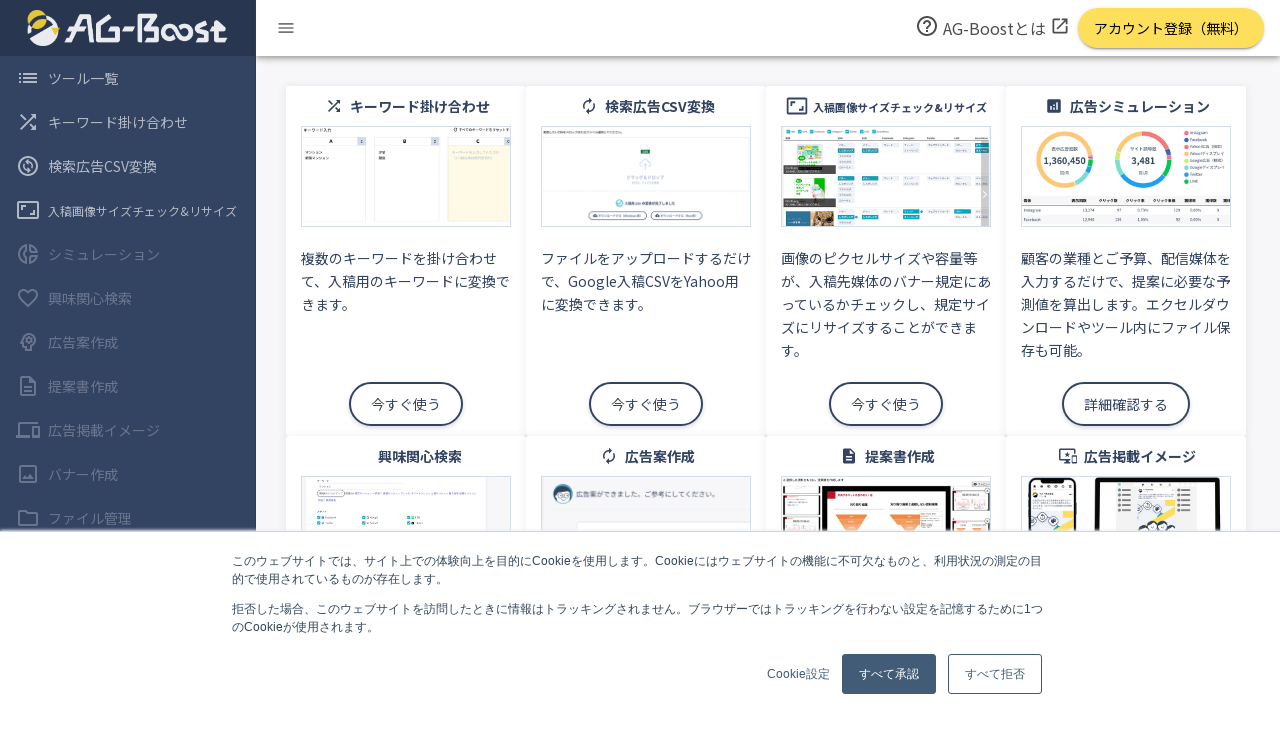

--- FILE ---
content_type: text/html
request_url: https://ag-boost.jp/tool/list
body_size: 3425
content:
<!DOCTYPE HTML>
<html lang="ja">

<head>
  <meta charset="UTF-8">
  <meta name="facebook-domain-verification" content="n23ipe9w246amtbn8mc6spk0has7sk" />
  <title>
    AG-Boost｜広告代理店のためのネット広告運用二次代行サービス
  </title>
  <meta name="viewport" content="width=device-width, initial-scale=1">
  <meta http-equiv="Cache-Control" content="no-cache, no-store, must-revalidate">
  <meta http-equiv="Pragma" content="no-cache">
  <meta http-equiv="Expires" content="0">
    <meta name="robots" content="all" />
  <meta name="keyword" content="AG-Boost" />
  <meta name="description" content="AG-Boostは、広告会社のネット広告事業を支援するサービスで、少額のネット広告（SNS、リスティング）の運用も対応しております。5分で作れる提案書の生成機能やシミュレーション機能、バナー作成ができるツールを無料で提供しております。" />
  <meta property="og:title" content="AG-Boost｜広告代理店のためのネット広告運用二次代行サービス" />
  <meta property="og:type" content="website">
  <meta property="og:description" content=AG-Boostは、広告会社のネット広告事業を支援するサービスで、少額のネット広告（SNS、リスティング）の運用も対応しております。5分で作れる提案書の生成機能やシミュレーション機能、バナー作成ができるツールを無料で提供しております。 />

  <meta property="og:image" content="https://ag-boost.jp/images/ogp/ogp_thumbnail.png" />
  <meta property="og:url" content="https://ag-boost.jp" />

  <link rel='subresource' href="https://fonts.googleapis.com/earlyaccess/notosansjp.css">
  <link rel="subresource" href="https://fonts.googleapis.com/css?family=Roboto:300,400,500,700&display=swap" />
  <link rel="subresource" href="https://fonts.googleapis.com/icon?family=Material+Icons" />

  <script>
    window.addEventListener('load', function () {
      window.document.querySelectorAll('link[rel="subresource"]').forEach(function (t) {
        t.setAttribute('rel', 'stylesheet');
      });
    })
  </script>
  <style>
    body {
      font-family: 'Noto Sans JP', sans-serif;
      font-size: 100%;
    }
  </style>
  <style>
    #initial_load {
      position: relative;
      width: 100%;
      height: 100vh;
    }

    #initial_load>div {
      width: 100px;
      height: 100px;
      position: absolute;
      top: calc(50% - 50px);
      left: calc(50% - 50px);
      background-repeat: no-repeat;
      background-position: center;
      background-image: url('data:image/svg+xml;charset=utf8,%3Csvg%20id%3D%22%E3%83%AC%E3%82%A4%E3%83%A4%E3%83%BC_1%22%20data-name%3D%22%E3%83%AC%E3%82%A4%E3%83%A4%E3%83%BC%201%22%20xmlns%3D%22http%3A%2F%2Fwww.w3.org%2F2000%2Fsvg%22%20viewBox%3D%220%200%201000%20926.77%22%3E%3Cdefs%3E%3Cstyle%3E.cls-1%7Bfill%3A%23000050%3B%7D.cls-2%7Bfill%3A%23f9d43a%3B%7D%3C%2Fstyle%3E%3C%2Fdefs%3E%3Cpath%20class%3D%22cls-1%22%20d%3D%22M325.08%2C926.77H208.6A14.56%2C14.56%2C0%2C0%2C1%2C194%2C912.21V817.67a14.56%2C14.56%2C0%2C0%2C1%2C6.06-11.83l72.57-52.11%2C17%2C23.65-66.5%2C47.76v72.51h87.36V859.21H266.94l14.56-29.12h43.58a14.56%2C14.56%2C0%2C0%2C1%2C14.56%2C14.56v67.56A14.56%2C14.56%2C0%2C0%2C1%2C325.08%2C926.77Z%22%2F%3E%3Cpolygon%20class%3D%22cls-1%22%20points%3D%22418.94%20859.22%20353.55%20859.22%20368.12%20830.09%20433.5%20830.09%20418.94%20859.22%22%2F%3E%3Cpath%20class%3D%22cls-1%22%20d%3D%22M737%2C813.61A51.69%2C51.69%2C0%2C0%2C0%2C701.17%2C828c2.75%2C4.4%2C7.42%2C12.17%2C12.52%2C22%2C5.6-6.87%2C13.08-12.36%2C22.57-12.36a27.08%2C27.08%2C0%2C0%2C1%2C0%2C54.15c-10.38%2C0-18.16-5.81-23.93-13.6-2.78-3.75-8.8-13.48-8.8-13.48h0s-3.61-7-4.49-8.91c-1.3-2.82-5.06-9.41-7.92-14.47h0a51.87%2C51.87%2C0%2C1%2C0-10.56%2C62.13c-1.56-3.76-8.19-18.54-11.34-24.36h0c-5.7%2C7.32-13.27%2C12.68-23.24%2C12.68a27.08%2C27.08%2C0%2C0%2C1%2C0-54.15c9.89%2C0%2C17.55%2C6%2C23.26%2C13.21%2C3.07%2C3.88%2C6%2C8.5%2C8%2C11.58h0s1.63%2C2.53%2C2.09%2C3.45c.62%2C1.26%2C8.15%2C16.53%2C11.78%2C23.82h0a51.87%2C51.87%2C0%2C1%2C0%2C45.9-76Z%22%2F%3E%3Cpath%20class%3D%22cls-1%22%20d%3D%22M635.86%2C918a53.32%2C53.32%2C0%2C1%2C1%2C54.52-80.86v-.06l.54%2C1c.49.81%2C1%2C1.65%2C1.41%2C2.5l.85%2C1.5c2.8%2C4.93%2C6%2C10.53%2C7.18%2C13.16.81%2C1.75%2C4.1%2C8.15%2C4.43%2C8.8s6.09%2C9.8%2C8.69%2C13.32c6.4%2C8.63%2C14.06%2C13%2C22.77%2C13a25.62%2C25.62%2C0%2C0%2C0%2C0-51.23c-7.82%2C0-15%2C4-21.45%2C11.82l-1.4%2C1.71-1-2c-5-9.54-9.51-17.15-12.45-21.86l-.63-1%2C.85-.82A53.08%2C53.08%2C0%2C0%2C1%2C737%2C812.15h0a53.32%2C53.32%2C0%2C0%2C1%2C0%2C106.64%2C54.28%2C54.28%2C0%2C0%2C1-9.32-.81%2C53.16%2C53.16%2C0%2C0%2C1-35.84-24.15l-2-3.54c-2.88-5.77-8.29-16.72-10.6-21.4L678%2C866.48c-.27-.55-1.08-1.85-1.63-2.72l-1.06-1.62c-1.92-3-4.54-7-7.24-10.43-6.64-8.4-14.08-12.65-22.12-12.65a25.62%2C25.62%2C0%2C0%2C0-18.11%2C43.73%2C24.62%2C24.62%2C0%2C0%2C0%2C18.11%2C7.5c14.36-.45%2C23.47-14.28%2C23.47-14.28%2C3.3%2C6.27%2C11%2C23.34%2C12.46%2C26.86l.38.94-.74.69a53.13%2C53.13%2C0%2C0%2C1-36.32%2C14.29A53.87%2C53.87%2C0%2C0%2C1%2C635.86%2C918ZM654%2C815.83a50.41%2C50.41%2C0%2C1%2C0%2C24.78%2C87.22c-1.82-4.24-6.76-15.22-9.87-21.35-6.54%2C7.64-14.26%2C11.5-23%2C11.5a28.53%2C28.53%2C0%2C0%2C1%2C0-57.06c9%2C0%2C17.18%2C4.63%2C24.41%2C13.77%2C2.44%2C3.09%2C4.8%2C6.64%2C6.66%2C9.51h0l1.42%2C2.18c.17.27%2C1.69%2C2.63%2C2.17%2C3.59l1.19%2C2.42c2.3%2C4.64%2C7.64%2C15.47%2C10.53%2C21.27l0%2C.09A50.41%2C50.41%2C0%2C1%2C0%2C737%2C815.06h0a50.16%2C50.16%2C0%2C0%2C0-34%2C13.19c2.75%2C4.44%2C6.66%2C11%2C10.93%2C19.12%2C6.65-7.45%2C14.14-11.23%2C22.29-11.23a28.53%2C28.53%2C0%2C1%2C1%2C0%2C57.06c-9.68%2C0-18.13-4.77-25.1-14.19-2.79-3.75-8.62-13.17-8.87-13.57l-.06-.1c-.14-.29-3.63-7.06-4.51-9-1.08-2.35-4-7.59-6.57-12.07l0%2C.09L689.83%2C842A50.32%2C50.32%2C0%2C0%2C0%2C654%2C815.83Z%22%2F%3E%3Cpath%20class%3D%22cls-1%22%20d%3D%22M153.66%2C926.77%2C137%2C783.43H113.79L43.71%2C926.77H15.43L88.24%2C765.39a14.57%2C14.57%2C0%2C0%2C1%2C14.14-11.08h46a14.58%2C14.58%2C0%2C0%2C1%2C14.14%2C11.08l19.41%2C161.38Z%22%2F%3E%3Cpolygon%20class%3D%22cls-1%22%20points%3D%22121.13%20859.22%2015.43%20859.22%2030%20830.09%20135.69%20830.09%20121.13%20859.22%22%2F%3E%3Cpolygon%20class%3D%22cls-1%22%20points%3D%2232.61%20926.77%200%20926.77%2014.56%20897.65%2047.17%20897.65%2032.61%20926.77%22%2F%3E%3Cpath%20class%3D%22cls-1%22%20d%3D%22M870.67%2C926.77H805l14.56-29.12h36.55V880.19l-34.51-9.46a15%2C15%2C0%2C0%2C1-1.6-.54%2C31%2C31%2C0%2C0%2C1-5.3-54.65%2C16.36%2C16.36%2C0%2C0%2C1%2C1.92-1.06l48-21.81%2C12%2C26.51-46.56%2C21.15a1.71%2C1.71%2C0%2C0%2C0-.37%2C1.33%2C1.68%2C1.68%2C0%2C0%2C0%2C.72%2C1.31l44%2C12.07a14.58%2C14.58%2C0%2C0%2C1%2C10.71%2C14v43.13A14.56%2C14.56%2C0%2C0%2C1%2C870.67%2C926.77Z%22%2F%3E%3Cpath%20class%3D%22cls-1%22%20d%3D%22M985.44%2C926.77H933.13a14.56%2C14.56%2C0%2C0%2C1-14.56-14.56V858.78H890.86l14.57-29.13h13.14V806.41a14.56%2C14.56%2C0%2C0%2C1%2C24.27-10.85l42.26%2C37.8a14.57%2C14.57%2C0%2C0%2C1-9.71%2C25.42h-27.7v38.87H1000Z%22%2F%3E%3Cpath%20class%3D%22cls-1%22%20d%3D%22M565.36%2C829.86H528.87l39.24-55.94A14.56%2C14.56%2C0%2C0%2C0%2C556.19%2C751H462.94a14.56%2C14.56%2C0%2C0%2C0-14.56%2C14.56V912.21a14.56%2C14.56%2C0%2C0%2C0%2C14.56%2C14.56H477.5V780.12h50.69L489%2C836.06A14.56%2C14.56%2C0%2C0%2C0%2C500.87%2C859H550.8v38.67H506.68l-14.56%2C29.12h73.24a14.56%2C14.56%2C0%2C0%2C0%2C14.56-14.56V844.42A14.56%2C14.56%2C0%2C0%2C0%2C565.36%2C829.86Z%22%2F%3E%3Ccircle%20class%3D%22cls-2%22%20cx%3D%22369.99%22%20cy%3D%22179.99%22%20r%3D%22179.99%22%2F%3E%3Cpath%20class%3D%22cls-1%22%20d%3D%22M629.1%2C646.82c140-80.85%2C188-259.9%2C107.16-399.93L229.17%2C539.66C310%2C679.68%2C489.07%2C727.66%2C629.1%2C646.82Z%22%2F%3E%3Cpath%20class%3D%22cls-1%22%20d%3D%22M482.77%2C100.55C321.08%2C100.55%2C190%2C231.63%2C190%2C393.32a293.45%2C293.45%2C0%2C0%2C0%2C7%2C63.87l64.56-37.27a225.6%2C225.6%2C0%2C0%2C1-1.57-26.6%2C222.78%2C222.78%2C0%2C1%2C1%2C65.25%2C157.52%2C224%2C224%2C0%2C0%2C1-35.51-46.15l-60.59%2C35c50.62%2C87.52%2C145.24%2C146.42%2C253.62%2C146.42%2C161.69%2C0%2C292.77-131.08%2C292.77-292.77S644.46%2C100.55%2C482.77%2C100.55Z%22%2F%3E%3Cpolygon%20class%3D%22cls-2%22%20points%3D%22810%20335.41%20636.35%20339.15%20719.97%20483.99%20810%20335.41%22%2F%3E%3C%2Fsvg%3E');
    }
  </style>
  <script type="module" crossorigin src="/assets/js/listCyEXflja.js"></script>
  <link rel="modulepreload" crossorigin href="/assets/js/vendor/Dl42HQzf.js">
  <link rel="modulepreload" crossorigin href="/assets/js/vendor/MPTsYZ45.js">
  <link rel="modulepreload" crossorigin href="/assets/js/vendor/JM6eFJxL.js">
  <link rel="modulepreload" crossorigin href="/assets/js/vendor/CyTfgERw.js">
  <link rel="modulepreload" crossorigin href="/assets/js/vendor/CaRjaY01.js">
  <link rel="stylesheet" crossorigin href="/assets/index-BFU1LHDb.css">
  <link rel="stylesheet" crossorigin href="/assets/list-DoAtDWG2.css">
  <link rel="stylesheet" crossorigin href="/assets/sanitize-DgWqvyuT.css">
</head>

<body style="margin: 0; padding: 0;">
  <div id="initial_load">
    <div></div>
  </div>
  <div id="root"></div>
</body>

</html>


--- FILE ---
content_type: text/css
request_url: https://ag-boost.jp/assets/index-BFU1LHDb.css
body_size: 915
content:
@charset "UTF-8";a{text-decoration:none;color:#4183c4}a:hover{color:#1e70bf}#initial_load{display:none}.boost_pager{display:flex;justify-content:center;align-items:center;list-style:none;margin-top:20px;padding:0;cursor:pointer}.boost_pager .rc-pagination-prev{display:block;width:30px;height:30px;line-height:30px;background-color:#fff;text-align:center;text-decoration:none;color:#252525;margin:5px;transition:all .3s ease}.boost_pager .rc-pagination-prev:hover{color:#fff;background-color:#334362}.boost_pager .rc-pagination-next{display:block;width:30px;height:30px;line-height:30px;background-color:#fff;text-align:center;text-decoration:none;color:#252525;margin:5px;transition:all .3s ease}.boost_pager .rc-pagination-next:hover{color:#fff;background-color:#334362}.boost_pager .rc-pagination-item-active a{background-color:#334362;color:#fff}.boost_pager .rc-pagination-jump-prev-custom-icon,.boost_pager .rc-pagination-jump-next-custom-icon{font-size:20px}.boost_pager li{display:inline-block}.boost_pager li a{display:block;width:30px;height:30px;line-height:30px;background-color:#fff;text-align:center;text-decoration:none;color:#252525;margin:5px;transition:all .3s ease}.boost_pager li a:hover{color:#fff;background-color:#334362}.boost_pager2{display:flex;justify-content:center;align-items:center;list-style:none;margin-top:20px;padding:0}.boost_pager2 .rc-pagination-prev,.boost_pager2 .rc-pagination-next{display:block;width:25px;height:25px;line-height:23px;font-size:14px;background-color:#fff;text-align:center;text-decoration:none;color:#252525;margin:5px;border-radius:50%;border:1px solid #FFF;cursor:pointer}.boost_pager2 .rc-pagination-prev:hover,.boost_pager2 .rc-pagination-next:hover{color:#04a5bf;background:#f7f8fa;border:1px solid #04A5BF;box-sizing:border-box}.boost_pager2 .rc-pagination-prev[aria-disabled=true],.boost_pager2 .rc-pagination-next[aria-disabled=true]{color:#ccc;background-color:transparent;border:1px solid transparent;cursor:default}.boost_pager2 .rc-pagination-item-active a{background-color:#04a5bf;color:#fff}.boost_pager2 .rc-pagination-jump-next-custom-icon,.boost_pager2 .rc-pagination-jump-prev-custom-icon{cursor:pointer}.boost_pager2 li{display:inline-block}.boost_pager2 li a{display:block;width:25px;height:25px;line-height:23px;font-size:14px;background-color:#fff;text-align:center;text-decoration:none;color:#252525;margin:5px;border-radius:50%;border:1px solid #FFF;cursor:pointer}.boost_pager2 li a:hover{color:#04a5bf;background:#f7f8fa;border:1px solid #04A5BF;box-sizing:border-box}*:focus{outline:none}.Toastify__toast--success{background:#04a5bf!important}.Toastify__toast--error{background:#e11313!important}.boost-sidebar-position{width:100%;position:absolute;bottom:10px;z-index:1}@media screen and (max-height: 711px){.boost-sidebar-position.tool{position:initial;display:block}}@media screen and (max-height: 580px){.boost-sidebar-position{position:initial;display:block}}@media screen and (min-width: 992px) and (max-height: 685px){.boost-sidebar-position{position:initial;display:block}}.boost-sidebar-position.active,.boost-sidebar-position.active .boost-sidebar-wrap,.boost-sidebar-position.active .subtitle,.boost-sidebar-position.active .terms,.boost-sidebar-position.active .copyright{opacity:0;z-index:-1}.boost-sidebar-wrap{border-top:1px solid #2E374A;transition:all .3s ease .1s}@media screen and (max-height: 475px){.boost-sidebar-wrap.b-none{border-top:none;margin-bottom:10px}}@media screen and (max-height: 711px){.boost-sidebar-wrap.none{border-top:none}}@media screen and (max-height: 711px){.boost-sidebar-wrap.mb-10{margin-bottom:10px}}.boost-sidebar-wrap .subtitle{font-size:10px;font-weight:400;margin:5px 0 5px 10px;transition:all .3s ease .1s}.boost-sidebar-wrap .inline{display:inline-block}.boost-sidebar-wrap .terms{color:#fff;margin-left:15px;margin-bottom:5px;display:flex;align-items:center;font-size:10px;transition:all .3s ease .1s}.boost-sidebar-wrap .terms.mt-5{margin-top:5px!important}.boost-sidebar-wrap .terms.text-yellow{color:#fddf5c}.boost-sidebar-wrap .direction{margin-right:5px}.boost-sidebar-wrap .direction path{fill:#fff}.boost-sidebar-wrap .direction.yellow path{fill:#fddf5c}.boost-sidebar-wrap .mr-1{margin-right:1px}.boost-sidebar-wrap .copyright{font-size:10px;padding:5px 0 0 10px;transition:all .3s ease .1s}.boost-sidebar-wrap .copyright a{color:#fff}.boost-sidebar-toggle{width:inherit}.ps__rail-y{display:none!important}.simulation-tooltip:before{display:none}


--- FILE ---
content_type: text/css
request_url: https://ag-boost.jp/assets/list-DoAtDWG2.css
body_size: 376
content:
.src-components-tool-List-Card-__root{background:#fff;box-shadow:0 1px 10px #3343621a;border-radius:3px;padding:0 15px 60px;position:relative}.src-components-tool-List-Card-__card-title{font-family:Noto Sans JP;font-style:normal;font-weight:700;font-size:14px;height:40px;display:flex;justify-content:center;align-items:center;color:#334362;margin:0 auto;text-align:center;width:100%}.src-components-tool-List-Card-__card-title svg{margin-right:4px}.src-components-tool-List-Card-__image{width:100%;border:1px solid #d2dceb;box-sizing:border-box}.src-components-tool-List-Card-__description{margin-top:15px;font-family:Noto Sans JP;font-style:normal;font-weight:400;font-size:14px;line-height:23px;color:#334362;width:100%}.src-components-tool-List-Card-__buttonWrap{width:100%;text-align:center;position:absolute;left:0;bottom:10px}.src-components-tool-List-Card-__buttonWrap .src-components-tool-List-Card-__button{font-family:Noto Sans JP;font-style:normal;font-weight:400;font-size:14px;line-height:40px;display:inline-block;text-align:center;color:#334362;padding:0 20px;background:#fff;border:2px solid #334362;box-sizing:border-box;box-shadow:0 2px 4px #00000026;border-radius:40px;margin:0 auto}.src-components-tool-List-Card-__buttonWrap .src-components-tool-List-Card-__button:hover{font-weight:700;background-color:#eff3f9}.src-components-tool-List-__root{height:100%;display:flex;box-shadow:0 1px 10px #3343621a}.src-components-tool-List-__contents-wrapper{padding:30px;width:100%}.src-components-tool-List-__content{width:100%;display:flex;flex-wrap:wrap;gap:25px;align-items:stretch}@media screen and (min-width: 428px){.src-components-tool-List-__content>div{width:240px}}@media screen and (max-width: 428px){.src-components-tool-List-__content>div{width:100%}}


--- FILE ---
content_type: text/javascript
request_url: https://ag-boost.jp/assets/js/vendor/Dl42HQzf.js
body_size: 440
content:
(function(){const o=document.createElement("link").relList;if(o&&o.supports&&o.supports("modulepreload"))return;for(const e of document.querySelectorAll('link[rel="modulepreload"]'))s(e);new MutationObserver(e=>{for(const t of e)if(t.type==="childList")for(const r of t.addedNodes)r.tagName==="LINK"&&r.rel==="modulepreload"&&s(r)}).observe(document,{childList:!0,subtree:!0});function n(e){const t={};return e.integrity&&(t.integrity=e.integrity),e.referrerPolicy&&(t.referrerPolicy=e.referrerPolicy),e.crossOrigin==="use-credentials"?t.credentials="include":e.crossOrigin==="anonymous"?t.credentials="omit":t.credentials="same-origin",t}function s(e){if(e.ep)return;e.ep=!0;const t=n(e);fetch(e.href,t)}})();const c={NODE_ENV:"development",HOST:"http://localhost:3000",IMAGE_HOST:"https://stg.i.ag-boost.jp",TAG_MANAGER_ID:"GTM-5V4XM42"},l={NODE_ENV:"production",HOST:"https://api.ag-boost.jp",FRONT_HOST:"https://ag-boost.jp",IMAGE_HOST:"https://i.ag-boost.jp",HUBSPOT_ID:"8942317",GA4_ANALYTICS_ID:"",TAG_MANAGER_ID:"GTM-KJ357JJ",BUCKET_NAME:"zip-tools"};let i=c;i=l;const u={env:i};export{u as c};


--- FILE ---
content_type: text/javascript
request_url: https://ag-boost.jp/assets/js/listCyEXflja.js
body_size: 1830
content:
import{c as o}from"./vendor/Dl42HQzf.js";import{C as i,j as t,R as n,a2 as r,a3 as c,a4 as a,a5 as l,a6 as m}from"./vendor/MPTsYZ45.js";/* empty css               */import{i as d,m as p,e as g}from"./vendor/JM6eFJxL.js";import{L as _}from"./vendor/CaRjaY01.js";import{I as j}from"./vendor/CyTfgERw.js";const x="/assets/list_img_ad_publish_image-D2FAOtR5.jpg",h="/assets/list_img_banner-mB7cQf97.jpg",u="/assets/list_img_keyword-CyVz6TPb.jpg",y="/assets/list_img_proposal-DDM7eKFF.jpg",f="/assets/list_img_adtext-XAgL8pq3.jpg",C="/assets/list_img_provided-CQRcPUqu.jpg",L="/assets/list_img_simulation-C4UhsPGL.jpg",v="/assets/list_img_interest-sHJRyHpu.jpg",b="/assets/list_img_gtoy-DuoUB16e.jpg",R="/assets/list_img_checker-CviARsyC.jpg",A="/assets/list_img_tag-DLV77p4G.png",N="src-components-tool-List-Card-__root",w="src-components-tool-List-Card-__image",k="src-components-tool-List-Card-__description",G="src-components-tool-List-Card-__buttonWrap",I="src-components-tool-List-Card-__button",M={root:N,"card-title":"src-components-tool-List-Card-__card-title",image:w,description:k,buttonWrap:G,button:I},D=e=>t.jsxs("div",{styleName:"root",children:[t.jsxs("div",{styleName:"card-title",children:[t.jsx(j,{name:e.icon,height:18}),t.jsx("span",{children:e.title})]}),t.jsx("img",{src:e.img,styleName:"image",alt:""}),t.jsx("p",{styleName:"description",children:e.description}),t.jsx("div",{styleName:"buttonWrap",children:t.jsx("a",{styleName:"button",href:e.href?e.href:"/lp.html?ref=tool",children:e.href?"今すぐ使う":"詳細確認する"})})]}),s=i(D,M,{allowMultiple:!0}),U="src-components-tool-List-__root",B="src-components-tool-List-__content",P={root:U,"contents-wrapper":"src-components-tool-List-__contents-wrapper",content:B},S=()=>t.jsx("div",{styleName:"root",children:t.jsx("div",{styleName:"contents-wrapper",children:t.jsxs("div",{styleName:"content",children:[t.jsx(s,{icon:"keyword",title:"キーワード掛け合わせ",img:u,description:"複数のキーワードを掛け合わせて、入稿用のキーワードに変換できます。",href:"/tool/keyword"}),t.jsx(s,{icon:"converter",title:"検索広告CSV変換",img:b,description:"ファイルをアップロードするだけで、Google入稿CSVをYahoo用に変換できます。",href:"/tool/gtoy"}),t.jsx(s,{icon:"imageChecker",title:t.jsx("span",{style:{fontSize:11},children:"入稿画像サイズチェック&リサイズ"}),img:R,description:"画像のピクセルサイズや容量等が、入稿先媒体のバナー規定にあっているかチェックし、規定サイズにリサイズすることができます。",href:"/tool/image"}),t.jsx(s,{icon:"simulation",title:"広告シミュレーション",img:L,description:"顧客の業種とご予算、配信媒体を入力するだけで、提案に必要な予測値を算出します。エクセルダウンロードやツール内にファイル保存も可能。"}),t.jsx(s,{icon:"cil-education",title:"興味関心検索",img:v,description:"ユーザーがキーワードを入力すると、そのキーワードと類似性が高い媒体セグメントを自動で抽出し適切なセグメントを提案します。"}),t.jsx(s,{icon:"converter",title:"広告案作成",img:f,description:"サービス名と概要とURLを入れるだけで、5つの広告枠のテキスト案が自動で作成されます。気に入る案がなくても何度も作成できます。"}),t.jsx(s,{icon:"proposal",title:"提案書作成",img:y,description:"社内の提案書を共有し、必要なスライドを組み合わせて新たな資料が作成できます。AG-Boostが提供する資料もご利用いただけます。"}),t.jsx(s,{icon:"adimage",title:"広告掲載イメージ",img:x,description:"「顧客名」と「URL」を入力すると、掲載テキストとイメージ画像が画面に表示されます。掲載テキストと画像はURLから自動抽出され、テキストを自由に入力しなおすことも可能です。"}),t.jsx(s,{icon:"work",title:"バナー作成",img:h,description:"広告主様のサービスURLを設定し、サイトにある画像素材から配信バナーを作成することができます。"}),t.jsx(s,{icon:"client",title:"ファイル管理",img:C,description:"提案に用いた資料等をアップロードし、社内メンバーに共有することができます。AG-Boostが提供する資料もご利用いただけます。顧客別にフォルダを作成することも可能です。"}),t.jsx(s,{icon:"code",title:"タグ導入アドバイス",img:A,description:"webサイトへのタグ導入に関する悩みごとをAIが解決します。"})]})})}),T=i(S,P,{allowMultiple:!0});n.icons=d;o.env.TAG_MANAGER_ID&&r.initialize({gtmId:o.env.TAG_MANAGER_ID});const E=t.jsx("div",{className:"pt-3 text-center",children:t.jsx("div",{className:"sk-spinner sk-spinner-pulse"})}),$=()=>t.jsx(a,{theme:p,children:t.jsx(l,{store:g,children:t.jsx(m,{children:t.jsx(n.Suspense,{fallback:E,children:t.jsx(_,{children:t.jsx(T,{})})})})})}),V=c.createRoot(document.getElementById("root"));V.render(t.jsx($,{}));


--- FILE ---
content_type: text/javascript
request_url: https://ag-boost.jp/assets/js/vendor/CyTfgERw.js
body_size: 5204
content:
import{$ as Z,k as We,r,R as N,h as Se,u as ve,_ as i,j as e,V as v,l as c,n as y,bf as qe,ck as le,T as u,cl as de,cm as pe,I as H,cn as Ke,F as k,K as M,c9 as Je,G as D,aa as Ve,ap as Qe,c2 as xe,W as Ze,Y as B,co as $,ao as et,cp as tt,cq as ot,au as st,cr as nt,cs as at,ct as it,bL as rt,bD as ct,cu as lt,cv as dt,bC as V,b$ as pt,cw as xt,cx as ut,cy as ue,H as he,cz as fe,cA as ht,S as ft,cB as gt,cC as mt,cD as jt,cE as It,cF as bt,cG as wt,cH as ge,c1 as yt,bl as me,cI as St,cJ as vt,cK as Ct,cL as je,cM as _t,cN as Ot,cO as Nt,cP as kt,cQ as At,cR as Lt,i as Et,A as Mt,cS as Dt,cT as Bt,cU as Ie,cV as $t,bp as R,E as be,cW as we,cX as ye,cY as Rt,cZ as Xt,c_ as Ht,c$ as zt,d0 as Pt,d1 as Tt,d2 as Ut,d3 as Ft,M as Gt,b_ as Yt,d4 as Wt,d5 as qt}from"./MPTsYZ45.js";import{A as p,x as Kt,y as Jt}from"./JM6eFJxL.js";const io=n=>s=>{s({type:"SET_OX_PROPERTY_ID_SUCCESS",propertyId:n})},Vt=n=>s=>{s({type:"SET_HAS_OX_ACCOUNT_SUCCESS",data:n})},Qt=n=>s=>{s({type:"SET_HAS_OX_USER_SUCCESS",data:n})},ro=n=>s=>{s({type:"OPEN_OX_PROPERTY_MODAL_SUCCESS",accountId:n})},co=()=>n=>{n({type:"CLOSE_OX_PROPERTY_MODAL_SUCCESS"})},Q=400,Zt=180,eo=()=>{const{me:n}=Z(t=>t.user),s=n==null?void 0:n.account_id,l=We(),[x,m]=r.useState(),[h,j]=r.useState({rows:[],properties:[]}),[b,f]=r.useState([]),[w,I]=r.useState([]),[z,A]=r.useState(!1),[ee,L]=N.useState(null),[te,C]=N.useState(null),[P,oo]=r.useState(s),Ce=Z(t=>t.ox_property.has_ox_account),[T,_]=r.useState(!0),[U,oe]=r.useState(!0),[F,se]=r.useState(!0),[G,ne]=r.useState(!0),[Y,W]=r.useState(!0),[ae,_e]=r.useState(!1),[Oe,q]=r.useState(!1),[so,g]=r.useState(!1),K=n.role==="admin",Ne=Se(),ie=ve(),O=!!ee,ke=t=>{L(t.currentTarget)},Ae=()=>{L(null)},Le=t=>()=>{A(t)},re=()=>{L(null),C(null),A(!1)},Ee=!!te,Me=t=>{C(t.currentTarget)},De=()=>{C(null)},Be=()=>{const t=i.map(["掲載開始","請求書","ユーザーの参加","ユーザーの承認","申請結果"],o=>i.every(h.rows,a=>!(a.ox_notification_type.name===o&&a.status==="off")));oe(t[0]),se(t[1]),ne(t[2]),W(ae?t[3]:!1),L(null),C(null),A(!0)},E=async(t,o)=>{var a;g(!0);try{const d=i.find(h.rows,Ye=>Ye.ox_notification_type.name===t),J=(a=x==null?void 0:x[t])==null?void 0:a.id,S=d||{id:void 0,ox_notification_type_id:J||0,status:o};S.status=o;const Ge=await p.updateOXNotificationConditions(S);j(Ge)}catch(d){console.log(d)}finally{g(!1)}},$e=async()=>{g(!0);try{const t=i.cloneDeep(b);await p.updateOXNotifications("read",t),I(t);const o=await p.getOXNotifications("unread");f(o),_(!i.isEmpty(o)),C(null),q(!0)}catch(t){console.log(t)}finally{g(!1)}},Re=async()=>{if(i.isEmpty(w)){console.log("readNotificationList is empty");return}g(!0);try{await p.updateOXNotifications("unread",w),I([]);const t=await p.getOXNotifications("unread");f(t),_(!i.isEmpty(t))}catch(t){I([]),console.log(t)}finally{q(!1),g(!1)}},Xe=async(t,o)=>{g(!0);try{await p.updateOXNotifications("read",[t]);const a=await p.getOXNotifications("unread");f(a),_(!i.isEmpty(a)),re(),/^https?:\/\//.test(o)&&window.open(o,"_blank"),Ne(o)}catch(a){console.log(a)}finally{g(!1)}},He=async(t,o)=>{g(!0);try{if(t.ox_notification_type.name==="ユーザーの承認"){const d=t.parameters;await p.approveUserOXProperties(d==null?void 0:d.ox_property_id,{status:o,user_ids:[d==null?void 0:d.user_id]})}await p.updateOXNotifications("read",[t]);const a=await p.getOXNotifications("unread");f(a),_(!i.isEmpty(a)),re()}catch(a){alert("エラーで実行できませんでした"),console.log(a)}finally{g(!1)}},ze=()=>{const t=U?"off":"inactive";oe(!U),E("掲載開始",t)},Pe=()=>{const t=F?"off":"inactive";se(!F),E("請求書",t)},Te=()=>{const t=G?"off":"inactive";ne(!G),E("ユーザーの参加",t)},Ue=()=>{const t=Y?"off":"inactive";W(!Y),E("ユーザーの承認",t)},ce=(t,o)=>{q(!1)},Fe=e.jsxs(e.Fragment,{children:[e.jsx(v,{variant:"text",size:"small",onClick:Re,children:"元に戻す"}),e.jsx(H,{size:"small","aria-label":"close",color:"inherit",onClick:ce,children:e.jsx(xe,{fontSize:"small"})})]});return r.useEffect(()=>{(async()=>{const t=await p.getOXNotifications("unread");f(t),_(!i.isEmpty(t))})()},[l]),r.useEffect(()=>{(async()=>{const t=await p.getOXNotificationTypes(),o=i.keyBy(t,"name");m(o);const a=await p.getOXNotificationConditions();j(a)})()},[]),r.useEffect(()=>{i.isUndefined(P)||(async()=>{const t=await p.getOXPropertyList(P),o=i.some(t,a=>i.find(a.user_ox_properties,d=>d.user_id===n.id));ie(Vt(K||!i.isEmpty(t))),ie(Qt(K||o))})()},[P]),r.useEffect(()=>{_e(K||h.properties.some(t=>t.role==="owner"))},[h]),Ce?e.jsxs("div",{children:[e.jsx(v,{id:"notification-button",sx:{color:"rgba(0, 0, 0, 0.7)"},"aria-controls":O?"notification-area":void 0,"aria-expanded":O?"true":void 0,"aria-haspopup":"true",onClick:ke,children:e.jsxs(c,{direction:"row",alignItems:"center",spacing:.5,children:[e.jsx(y,{children:T?e.jsx(qe,{color:"error",variant:"dot",children:e.jsx(le,{fontSize:"small"})}):e.jsx(le,{fontSize:"small"})}),e.jsx(c,{direction:"row",alignItems:"center",spacing:.5,sx:{display:{xs:"none",md:"flex"}},children:e.jsx(u,{sx:{lineHeight:1,typography:{sm:"description2",lg:"description1"}},children:"通知"})})]})}),e.jsxs(de,{anchorEl:ee,id:"notification-area",open:O,onClose:Ae,slotProps:{paper:{elevation:0,sx:{overflowX:"hidden",overflowY:"auto",width:Q,maxHeight:Zt*4.5,filter:"drop-shadow(0px 2px 8px rgba(0,0,0,0.32))",mt:1.5,"& .MuiAvatar-root":{width:32,height:32,ml:-.5,mr:1},"&::before":{content:'""',display:"block",position:"absolute",top:0,left:14,width:10,height:10,bgcolor:"background.paper",transform:"translateY(-50%) rotate(45deg)",zIndex:0}}}},MenuListProps:{style:{width:Q}},transformOrigin:{horizontal:"left",vertical:"top"},anchorOrigin:{horizontal:"left",vertical:"bottom"},children:[e.jsx(pe,{sx:{paddingBottom:1,color:"text.primary"},children:e.jsxs(c,{direction:"row",spacing:15,sx:{justifyContent:"space-between",alignItems:"center"},children:[e.jsx(u,{variant:"h3",children:"すべての通知"}),e.jsx(H,{id:"sub-menu-button","aria-controls":O?"sub-menu":void 0,"aria-haspopup":"true","aria-expanded":O?"true":void 0,onClick:Me,children:e.jsx(Ke,{})}),e.jsxs(de,{id:"sub-menu",anchorEl:te,open:Ee,onClose:De,MenuListProps:{"aria-labelledby":"basic-button"},children:[e.jsx(k,{onClick:$e,disabled:!T,children:"すべて既読"}),e.jsx(k,{onClick:Be,children:"通知設定"})]})]})}),e.jsx(M,{}),!T&&e.jsx(pe,{sx:{height:150,color:"text.primary"},children:e.jsxs(c,{direction:"column",spacing:4,sx:{justifyContent:"flex-start",alignItems:"stretch"},children:[e.jsx(y,{sx:{height:100},children:e.jsx(u,{variant:"body2",children:"未読の通知はありません"})}),e.jsx(y,{sx:{bottom:0},children:e.jsx(Je,{open:Oe,autoHideDuration:6e3,anchorOrigin:{vertical:"bottom",horizontal:"center"},onClose:ce,message:"すべての通知を既読にしました。",action:Fe,sx:{width:"120%"}})})]})}),i.map(b,t=>{const o=x==null?void 0:x[t.ox_notification_type.name],a=i.template(o==null?void 0:o.title)(t.parameters),d=i.template(o==null?void 0:o.message_template)(t.parameters),J=o!=null&&o.link_template?i.template(o==null?void 0:o.link_template)(t.parameters):"";return e.jsx(k,{disableRipple:!0,sx:{paddingTop:2,paddingBottom:2,cursor:"default"},children:e.jsxs(D,{container:!0,spacing:2,children:[e.jsx(D,{item:!0,md:10,children:e.jsx(u,{variant:"body1-bold",children:a})},`${t.id}-title`),e.jsx(D,{item:!0,md:2,children:e.jsx(u,{variant:"caption",children:Ve(t.createdAt).format("M月D日")})},`${t.id}-date`),e.jsxs(D,{item:!0,md:12,children:[e.jsx(u,{variant:"body2",sx:{whiteSpace:"pre-line",marginLeft:2,marginRight:2,marginBottom:3},children:d}),e.jsxs(c,{direction:"row",spacing:2,sx:{justifyContent:"center",alignItems:"center"},children:[(o==null?void 0:o.action)==="submit"&&i.map(o==null?void 0:o.button_template,S=>e.jsx(v,{variant:S.style,sx:{marginBottom:2,width:"30%"},onClick:()=>He(t,S.value),children:S.text},`${t.id}-button-${S.text}`)),(o==null?void 0:o.action)==="goto"&&e.jsx(v,{variant:"text",onClick:()=>Xe(t,J),children:"画面を開く"},`${t.id}-button-goto`)]},`${t.id}-stack`)]},`${t.id}-message`)]},`${t.id}-container`)},t.id)})]}),e.jsxs(Qe,{PaperProps:{sx:{width:Q}},open:z,onClose:()=>Le(!1),anchor:"right",children:[e.jsxs(y,{sx:{padding:2,position:"relative"},children:[e.jsx(xe,{sx:{position:"absolute",top:8,right:8,cursor:"pointer"},onClick:()=>{A(!1)}}),e.jsx(c,{direction:"row",spacing:2,alignItems:"center",sx:{marginTop:1},children:e.jsx(u,{variant:"h3",children:"通知設定"})})]}),e.jsx(M,{}),e.jsxs(y,{sx:{padding:2,position:"relative",width:"100%"},children:[e.jsx(u,{variant:"body2",sx:{marginBottom:3},children:"受け取るお知らせをカスタマイズできます。"}),e.jsxs(Ze,{component:"fieldset",sx:{position:"relative",width:"100%"},children:[e.jsx(u,{variant:"h4",sx:{marginBottom:1},children:"案件の通知"}),e.jsx(M,{}),e.jsx(B,{control:e.jsx($,{checked:U,onChange:ze}),label:"掲載開始",sx:{paddingTop:1,paddingLeft:2}}),e.jsx(u,{variant:"h4",sx:{marginBottom:1,marginTop:4},children:"その他の通知"}),e.jsx(M,{}),e.jsxs(c,{direction:"column",sx:{alignItems:"flex-start"},children:[e.jsx(B,{control:e.jsx($,{checked:F,onChange:Pe}),label:"請求書",sx:{paddingTop:1,paddingLeft:2}}),["admin","account_admin"].includes(n.role)&&e.jsx(B,{control:e.jsx($,{checked:G,onChange:Te}),label:"ユーザーの参加",sx:{paddingTop:1,paddingLeft:2}}),ae&&e.jsx(B,{control:e.jsx($,{checked:Y,onChange:Ue}),label:"ユーザーの承認",sx:{paddingTop:1,paddingLeft:2}})]})]})]})]})]}):null},X=({href:n,icon:s,label:l})=>e.jsx(v,{href:n,target:"_blank",sx:{color:"rgba(0, 0, 0, 0.7)"},children:e.jsxs(c,{direction:"row",alignItems:"center",spacing:.5,children:[e.jsx(y,{children:s}),e.jsxs(c,{direction:"row",alignItems:"center",spacing:.5,sx:{display:{xs:"none",md:"flex"}},children:[e.jsx(u,{sx:{lineHeight:1,typography:{sm:"description2",lg:"description1"}},children:l}),e.jsx(y,{children:e.jsx(dt,{fontSize:"small"})})]})]})}),lo=n=>{const{handleSidebarToggle:s,isNonLogin:l}=n,x=ve(),m=Se(),h=Z(I=>I.user.me),j=et(),[b,f]=r.useState(!1),w=()=>{x(Kt()),m("/login")};return e.jsx(tt,{position:"sticky",color:"inherit",sx:{zIndex:101},children:e.jsxs(ot,{sx:{alignItems:"stretch",paddingRight:"0 !important",justifyContent:"space-between",minHeight:"56px !important"},children:[e.jsx(y,{my:"auto",children:e.jsx(H,{edge:"start","aria-label":"menu",onClick:s,children:e.jsx(st,{fontSize:"small"})})}),l?e.jsxs(c,{direction:"row",gap:4,mr:2,children:[e.jsx(X,{href:"/question",icon:e.jsx(nt,{}),label:"AG-Boostとは"}),e.jsx(v,{variant:"contained",color:"info",onClick:()=>{window.location.href="/registration"},sx:{margin:"auto",height:"40px",borderRadius:"50px",padding:"8px 16px"},children:e.jsx(u,{variant:"description2",color:"black",children:"アカウント登録（無料）"})})]}):e.jsxs(c,{direction:"row",children:[e.jsxs(c,{direction:"row",justifyContent:"flex-end",children:[e.jsx(c,{direction:"row",p:1,spacing:1,alignItems:"center",children:e.jsx(eo,{})}),e.jsx(X,{href:"https://lp.so-tech.co.jp/agb_seminar_archives",icon:e.jsx(at,{fontSize:"small"}),label:"セミナー情報"}),e.jsx(X,{href:"https://docs.google.com/forms/d/e/1FAIpQLScvfF0x91-Kd-VPzZmGlrhyml-kqfz5D0_oRbmxOpcrJfvU0g/viewform",icon:e.jsx(it,{fontSize:"small"}),label:"運用依頼する"}),e.jsx(X,{href:"https://guide.ag-boost.jp",icon:e.jsx(rt,{fontSize:"small"}),label:"サービスガイド"})]}),e.jsxs(c,{direction:"row",p:1,spacing:1,alignItems:"center",bgcolor:j.palette.warning.main,sx:{cursor:"pointer"},onMouseEnter:()=>f(!0),onMouseLeave:()=>f(!1),children:[e.jsx(ct,{alt:h.name,src:h.image}),e.jsx(u,{sx:{"@media (max-width: 800px)":{display:"none"}},children:h.name}),e.jsx(H,{color:"inherit",size:"small",children:e.jsx(lt,{fontSize:"small"})}),b&&e.jsxs(c,{p:1,width:"173px",bgcolor:j.palette.warning.main,position:"absolute",top:"100%",right:0,children:[e.jsx(k,{onClick:()=>m(`/management/account/${h.account_id}/user`),children:"ユーザー管理"}),e.jsx(k,{onClick:w,children:"ログアウト"})]})]})]})]})})},to={error:qt,check:Wt,close:Yt,search:me,mail:Gt,drag:Ft,eye:Ut,information:Tt,keyboardArrowRight:Pt,copy:zt,reload:Ht,caution:Xt,filter:Rt,download:ye,downloadLight:ye,upload:we,uploadWhite:we,edit:be,editLight:be,dustBox:R,dustBoxLine:R,dustBoxAlert:R,dustBoxDisabled:R,folder:$t,addBox:Ie,addBoxLight:Ie,addFolder:Bt,home:Dt,account:Mt,question:he,launch:Et,remove:Lt,arrowForward:ue,arrowPrevious:At,cloudInfo:kt,code:Nt,addPhoto:Ot,direction:_t,documentLight:je,documentDisabled:je,exclamationCircle:Ct,sortDesc:vt,sortDefault:St,searchWhite:me,drawerArrow:yt,"arrow-1":ge,arrow1:ge,arrow2:wt,work:bt,proposal:It,simulation:jt,list:fe,adimage:mt,adtext:gt,client:ft,myfile:ht,item:fe,guide:he,buttonArrow:ue,keyboardArrowUp:ut,keyboardArrowDown:xt,keyboardArrowLeft:pt,platformYSS:"platformYSS",platformYDA:"platformYDA",platformGSN:"platformGSN",platformGDN:"platformGDN",platformFacebook:"platformFacebook",platformInstagram:"platformInstagram",platformLine:"platformLine",platformTwitter:"platformTwitter"},po=({name:n,width:s,height:l,style:x,...m})=>{const h=Jt[n];if(h){const[b,f]=h,[w,I]=b.split(" ").map(Number);return e.jsx(V,{...m,viewBox:`0 0 ${w} ${I}`,style:{width:s?`${s}px`:"24px",height:l?`${l}px`:"24px",fontSize:s?`${s}px`:"24px",...x},children:e.jsx("g",{dangerouslySetInnerHTML:{__html:f}})})}const j=to[n];if(j&&typeof j!="string")return e.jsx(j,{...m,style:{width:s?`${s}px`:void 0,height:l?`${l}px`:void 0,fontSize:s?`${s}px`:void 0,...x}});if(N.icons&&N.icons[n]){const b=N.icons[n],[f,w]=b,[I,z]=f.split(" ").map(Number);return e.jsx(V,{...m,viewBox:`0 0 ${I} ${z}`,style:{width:s?`${s}px`:"24px",height:l?`${l}px`:"24px",fontSize:s?`${s}px`:"24px",...x},children:e.jsx("g",{dangerouslySetInnerHTML:{__html:w}})})}return console.warn(`Icon "${n}" not found`),e.jsx(V,{...m,style:{width:s?`${s}px`:"24px",height:l?`${l}px`:"24px",fontSize:s?`${s}px`:"24px",...x},children:e.jsx("path",{d:"M0 0h24v24H0z",fill:"none"})})};export{lo as H,po as I,io as a,co as c,ro as o,Vt as s};


--- FILE ---
content_type: text/javascript
request_url: https://ag-boost.jp/assets/js/vendor/JM6eFJxL.js
body_size: 235983
content:
import{aw as M,_ as r,aa as B,ax as T,a2 as Q,ay as U,az as k,aA as P,aB as G,j as x}from"./MPTsYZ45.js";import{c as g}from"./Dl42HQzf.js";const O="zip",o=A=>`${O}-${g.env.NODE_ENV}-${A}`,I=()=>"localStorage"in window&&window.localStorage!==null,H=(A,C)=>{I()&&window.localStorage.setItem(o(A),C)},d=A=>I()?window.localStorage.getItem(o(A)):null,N=A=>{I()&&window.localStorage.removeItem(o(A))},n=M.create({baseURL:g.env.HOST,headers:{"X-ZipTools-Token":d("token")||"","X-ZipClient-Token":"v1.0.1"}});class m2{static async sendChatbotMessage(C){return(await n.post("/api/v1/chatbot",C)).data}static async getOXPropertyList(C){return(await n.get("/api/v1/ox/properties",{params:{account_id:C}})).data}static async getOXProperty(C){return(await n.get(`/api/v1/ox/properties/${C}`)).data}static async getOXPropertyRole(C){return(await n.get(`/api/v1/ox/properties/${C}/role`)).data}static async createOXProperty(C){return(await n.post("/api/v1/ox/admin/property",C)).data}static async applicateOXPropertyUser(C){return(await n.post("/api/v1/ox/property/user/request",C)).data}static async approveUserOXProperties(C,e){await n.put(`/api/v1/ox/property/${C}/user/status`,e)}static async deleteUserOXProperty(C,e){await n.put(`/api/v1/ox/property/${C}/user/status`,{user_ids:[e],status:"deleted"})}static async getUsresByAdmin(C){let e="/api/v1/admin/users";return r.isNull(C==null?void 0:C.accountId)||(e+=`?account_id=${C.accountId}`),(await n.get(e)).data}static async getManageOperatorsByAdmin(){return(await n.get("/api/v1/admin/manage_operators")).data}static async getOXBillsByOXProperty(C){return(await n.get(`/api/v1/ox_bill/property/${C}`)).data}static async getOXDashboardProposal(C){return(await n.get(`/api/v1/ox_dashboard/proposal/property/${C}`)).data}static async getOXDashboardPreparing(C){return(await n.get(`/api/v1/ox_dashboard/preparing/property/${C}`)).data}static async getOxDashboardPublished(C){return(await n.get(`/api/v1/ox_dashboard/published/property/${C}`)).data.map(s=>({...s,progress:s.progress&&{...s.progress,updated_at:s.progress.updated_at?B(s.progress.updated_at):null},start_date:s.start_date?B(s.start_date):null,end_date:s.end_date?B(s.end_date):null}))}static async downloadOxBillFile(C){return await n.get(`/api/v1/ox_bill/file/${C}/download`,{responseType:"blob"}).then(e=>e.data).catch(e=>{throw e})}static async updateOXPropertyByAdmin(C,e){await n.put(`/api/v1/ox/admin/property/${C}`,e)}static async updateOXProperty(C,e){await n.put(`/api/v1/ox/property/${C}`,e)}static async getOxScheduleByYokenGroupId(C){return(await n.get(`/api/v1/ox_schedule/${C}`)).data}static async getOXReports(C){return(await n.get(`/api/v1/ox_report/${C}`)).data}static async downloadOxReportFile(C){return await n.get(`/api/v1/ox_report/file/${C}/download`,{responseType:"blob"}).then(e=>e.data).catch(e=>{throw e})}static async downloadOxReportFiles(C,e){return await n.get(`/api/v1/ox_report/files/download/${C}/${e}`,{responseType:"blob"}).then(t=>t.data).catch(t=>{throw t})}static async updateOXNotificationConditions(C){return(await n.put("/api/v1/ox_notification/setting/condition",[C])).data}static async updateOXNotifications(C,e){return(await n.put(`/api/v1/ox_notification/${C}`,e)).data}static async getOXNotificationConditions(){return(await n.get("/api/v1/ox_notification/setting/condition")).data}static async getOXNotifications(C){return(await n.get(`/api/v1/ox_notification/${C}`)).data}static async getOXNotificationTypes(){return(await n.get("/api/v1/ox_notification_type")).data}static async getSearchAccounts(C){return(await n.get("/api/v1/account/search",{params:C})).data}static async getHubSpotAgencyIndustries(){return(await n.get("/api/v1/hub_spot_agency_industry")).data}static async getLegalPersonalities(){return(await n.get("/api/v1/legal_personality")).data}static async getAtomAuth(C){return(await n.get(`/api/v1/ox/property/${C}/atom_auth`)).data}static async getMediaArticle(C){return(await n.get(`/api/v1/media_article/${C}`)).data}static async getMediaArticles(){return(await n.get("/api/v1/media_article/")).data}static async fetchAccount(C){return(await n.get(`/api/v1/account/${C}`)).data}static async fetchUsers(C,e,t){return(await n.get(`/api/v1/user/?page=${e}&limit=${t}&account_id=${C}`)).data.rows}static async getTagAdvice(C){const e=r.pick(C,["url","tag_code","sub_tag_code","concern_type"]);return(await n.post("/api/v1/tag/advice",e)).data}}const f=A=>({path:"path"in A?A.path:"/",domain:"domain"in A?A.domain:".ag-boost.jp",secure:"secure"in A?A.secure:!0,"max-age":"max-age"in A?A["max-age"]:60*60*24*30,expires:A.expires||null,samesite:A.samesite||null}),w=(A,C,e)=>{const t=[`${A}=${C}`];return Object.keys(e).forEach(s=>{if(e[s]){if(s==="secure"){t.push(`${s}`);return}t.push(`${s}=${e[s]}`)}}),t.join("; ")},F=(A,C,e={})=>{const t=f(e);document.cookie=w(A,C,t)},b=(A,C={})=>{const e=new Date;e.setTime(e.getTime()-1e3*60*60*24);const t=C;t.expires=e.toUTCString(),t["max-age"]=0,document.cookie=w(A,"",f(t))},Z=A=>{const C=document.cookie.split("; ").find(t=>t.startsWith(A));if(!C)return null;const e=C.split("=");return e.length>1?e[1]:null},J=()=>({type:"CLOSE_MESSAGE",isDialog:!1}),R=(A,C)=>({type:"OPEN_MESSAGE",isDialog:!0,message:A,warn:C}),X2=()=>A=>{A(J())},E=A=>C=>{C(R(A))},u=o("tools"),z=A=>({type:"FETCH_ME_SUCCESS",data:A}),V=A=>({type:"FETCH_ME_FAILED",error:A}),y=A=>({type:"LOGIN_SUCCESS",data:A}),m=A=>({type:"LOGIN_FAILED",error:A}),X=A=>({type:"LOGIN_AS_OTHER_SUCCESS",data:A}),j=A=>({type:"LOGIN_AS_OTHER_FAILED",error:A}),Y=()=>({type:"LOGOUT_SUCCESS"}),W=A=>({type:"CREATE_USER_SUCCESS",data:A}),K=A=>({type:"CREATE_USER_FAILED",data:A}),q=A=>({type:"FETCH_USERS_SUCCESS",data:A}),_=A=>({type:"FETCH_USERS_FAILED",data:A}),$=A=>({type:"FETCH_USER_SUCCESS",data:A}),A1=A=>({type:"FETCH_USER_FAILED",data:A}),C1=A=>({type:"RESET_USER_SUCCESS",data:A}),e1=A=>({type:"UPDATE_USER_SUCCESS",data:A}),r1=A=>({type:"UPDATE_USER_FAILED",error:A}),t1=A=>({type:"UPDATE_USER_IMAGE_SUCCESS",data:A}),s1=A=>({type:"UPDATE_USER_IMAGE_FAILED",error:A}),n1=A=>({type:"DELETE_USER_IMAGE_SUCCESS",data:A}),g1=A=>({type:"DELETE_USER_IMAGE_FAILED",error:A}),E1=A=>({type:"DELETE_USER_SUCCESS",id:A}),c1=A=>({type:"DELETE_USER_FAILED",error:A}),i1=()=>({type:"RESET_PASSWORD_SUCCESS"}),a1=A=>({type:"RESET_PASSWORD_FAILED",error:A}),j2=A=>C=>{const e=`${g.env.HOST}/api/v1/user/password/forget`;return n.post(e,A).then(t=>(C(i1()),{success:!0})).catch(t=>{let s="";return r.get(t,"response.status")===400?s="このメールアドレスは登録されておりません。":s="パスワード再設定の送信に失敗しました。",C(a1(t)),{success:!1,error:s}})},Y2=A=>C=>{const e=`${g.env.HOST}/api/v1/user/${A}`;return n.delete(e).then(t=>(C(E1(A)),C(E("ユーザーの削除に成功しました。")),{success:!0})).catch(t=>(C(c1(t)),C(E("ユーザーの削除に失敗しました。")),{success:!1}))},o1=()=>A=>{A(Y()),n.defaults.headers["X-ZipTools-Token"]="",N("token"),b(u)},W2=()=>A=>{if(!n.defaults.headers["X-ZipTools-Token"])return new Promise(t=>{t({success:!1})});if(!(g.env.NODE_ENV==="development"||Z(u)))return new Promise(t=>{t({success:!1})});const e=`${g.env.HOST}/api/v1/sessions`;return n.get(e).then(t=>(A(z(t.data)),{success:!0,data:t.data})).catch(t=>(A(V(t)),A(E("セッションが切れました。再ログインしてください。")),A(o1()),{success:!1}))},K2=A=>C=>{const e=`${g.env.HOST}/api/v1/sessions/${A}`;return n.post(e).then(t=>(H("token",t.data.token),F(u,t.data.token),n.defaults.headers["X-ZipTools-Token"]=t.data.token,C(X(t.data)),window.location.reload(),{success:!0})).catch(t=>(C(j(t)),{success:!1}))},q2=A=>C=>{const e=`${g.env.HOST}/api/v1/sessions`;return n.post(e,A).then(t=>(H("token",t.data.token),F(u,t.data.token),n.defaults.headers["X-ZipTools-Token"]=t.data.token,C(y(t.data)),{success:!0})).catch(t=>(C(m(t)),{success:!1}))},_2=A=>C=>{const e=`${g.env.HOST}/api/v1/user/create`;return n.post(e,A).then(t=>(C(W(t.data)),C(E("ユーザー作成に成功しました")),{success:!0,data:t.data})).catch(t=>(C(K(t)),r.get(t,"response.status")===400?C(E("すでに使用されているemailアドレスです")):C(E("ユーザー作成に失敗しました")),{success:!1}))},$2=(A,C)=>e=>{const t=`${g.env.HOST}/api/v1/user/${A}`,s=r.assign({name:C.name,email:C.email,role:C.role,tel:C.tel,old_password:C.old_password,new_password:C.new_password,is_password_changed:C.is_password_changed});return n.put(t,s).then(c=>(e(e1(c.data)),e(E("ユーザー更新に成功しました")),{success:!0,data:c.data})).catch(c=>(e(r1(c)),e(E("ユーザー更新に失敗しました")),{success:!1}))},A6=A=>C=>{const e=`${g.env.HOST}/api/v1/user/me/image`,t={image:A};return n.post(e,t).then(s=>(C(E("画像の変更に成功しました。")),C(t1(s.data)),{success:!0,data:s.data})).catch(s=>(C(s1(s)),C(E("画像の変更に失敗しました。")),{success:!1}))},C6=()=>A=>{const C=`${g.env.HOST}/api/v1/user/me/image`;return n.delete(C).then(e=>(A(E("画像の削除に成功しました。")),A(n1(e.data)),{success:!0})).catch(e=>(A(g1(e)),A(E("画像の削除に失敗しました。")),{success:!1}))},e6=(A,C,e)=>t=>{const s=`${g.env.HOST}/api/v1/user/?page=${C}&limit=${e}`,c={account_id:A};return n.get(s,{params:c}).then(i=>(t(q(i.data)),{success:!0,data:i.data})).catch(i=>(t(_(i)),t(E("ユーザー取得に失敗しました")),{success:!1}))},r6=(A,C)=>e=>{const t=`${g.env.HOST}/api/v1/user/${C}`,s={account_id:A};return n.get(t,{params:s}).then(c=>(e($(c.data)),{success:!0,data:c.data})).catch(c=>(e(A1(c)),e(E("ユーザー取得に失敗しました")),{success:!1}))},t6=()=>A=>{A(C1())},l={primary:{main:"#04A5BF",contrastText:"#FFFFFF"},secondary:{main:"#334362",contrastText:"#FFFFFF"},background:{fill:{base:"#EFF4F9"}}},s6=T({spacing:8,breakpoints:{values:{xs:0,sm:444,md:600,lg:992,xl:1200}},palette:{text:{primary:"rgba(0,0,0,0.87)",secondary:"rgba(0,0,0,0.60)",disabled:"rgba(0,0,0,0.38)"},primary:l.primary,secondary:l.secondary,error:{main:"#E53935",contrastText:"#FFFFFF"},warning:{main:"#FDDF5D",contrastText:"#FFFFFF"},info:{main:"#FDDF5C",contrastText:"#FFFFFF"},success:{main:"#04A5BF",contrastText:"#FFFFFF"}},typography:{allVariants:{fontFamily:"Noto Sans JP, sans-serif",fontStyle:"normal",fontWeight:400,fontSize:"14px",letterSpacing:"0%",lineHeight:"auto"},h1:{fontSize:"20px",fontWeight:700},h2:{fontSize:"18px",fontWeight:700},h3:{fontSize:"16px",fontWeight:700,lineHeight:"23.17px"},body1:{fontSize:"14px",fontWeight:400},"body1-bold":{fontSize:"14px",fontWeight:700},body2:{fontSize:"12px",fontWeight:400},"body2-bold":{fontSize:"12px",fontWeight:700},caption:{fontSize:"12px",fontWeight:400},caption1:{fontSize:"12px",fontWeight:400},"caption1-bold":{fontSize:"12px",fontWeight:700},caption2:{fontSize:"11px",fontWeight:400,lineHeight:"15.93px"},title:{fontSize:"16px",fontWeight:700},description1:{fontSize:"16px",fontWeight:400},description2:{fontSize:"14px",fontWeight:400},button:{textTransform:"none"}},components:{MuiButton:{styleOverrides:{root:{"&:focus":{outline:"none"}}}},MuiIconButton:{styleOverrides:{root:{"&:focus":{outline:"none"}}}},MuiButtonBase:{styleOverrides:{root:{"&:focus":{outline:"none"}}}}}}),u1={accounts:[],total:0,account:{},error:""},B1=(A=u1,C)=>{switch(C.type){case"FETCH_ACCOUNTS_SUCCESS":return r.assign({},A,{accounts:C.data.rows,total:C.data.count});case"FETCH_ACCOUNTS_FAILED":return r.assign({},A,{error:C.error});case"FETCH_ACCOUNT_SUCCESS":return r.assign({},A,{account:C.data});case"FETCH_ACCOUNT_FAILED":return r.assign({},A,{error:C.error});case"CREATE_ACCOUNT_SUCCESS":{const e=r.clone(A.accounts);return e.push(C.data),r.assign({},A,{accounts:e})}case"CREATE_ACCOUNT_FAILED":return r.assign({},A,{create_account_error:C.error});case"UPDATE_ACCOUNT_SUCCESS":{const e=r.transform(A.accounts,(t,s)=>{s.id===C.data.id?t.push(C.data):t.push(s)},[]);return r.assign({},A,{accounts:e})}case"UPDATE_ACCOUNT_FAILED":return r.assign({},A,{error:C.error});case"RESET_ACCOUNT_SUCCESS":return r.assign({},A,{account:{}});default:return A}},Q1={image_urls:[],templates:[]},d1=(A=Q1,C)=>{switch(C.type){case"FETCH_IMAGE_URLS_SUCCESS":return r.assign({},A,{image_urls:C.data});case"FETCH_IMAGE_URLS_FAILED":return r.assign({},A,{error:C.error});case"FETCH_TEMPLATES_SUCCESS":return r.assign({},A,{templates:C.data});case"FETCH_TEMPLATES_FAILED":return r.assign({},A,{error:C.error});case"CREATE_BANNER_SUCCESS":return A;case"CREATE_BANNER_FAILED":return r.assign({},A,{error:C.error});case"FETCH_BASE64_SUCCESS":return A;case"FETCH_BASE64_FAILED":return r.assign({},A,{error:C.error});default:return A}},I1={messages:[],error:""},H1=(A=I1,C)=>{switch(C.type){case"FETCH_CHAT_MESSAGES_SUCCESS":return r.assign({},A,{messages:C.data});case"FETCH_CHAT_MESSAGES_FAILED":return r.assign({},A,{error:C.error});case"ADD_CHAT_MESSAGE_SUCCESS":{const e=r.clone(A.messages);return e.push(C.data),r.assign({},A,{messages:e})}default:return A}},l1={clients:[],client:{}},S1=(A=l1,C)=>{switch(C.type){case"FETCH_CLIENTS_SUCCESS":return r.assign({},A,{clients:C.data});case"FETCH_CLIENTS_FAILED":return r.assign({},A,{error:C.error});case"FETCH_CLIENT_SUCCESS":return r.assign({},A,{client:C.data});case"FETCH_CLIENT_FAILED":return r.assign({},A,{error:C.error});case"CREATE_CLIENT_SUCCESS":{const e=r.clone(A.clients);return e.push(C.data),r.assign({},A,{clients:e})}case"CREATE_CLIENT_FAILED":return r.assign({},A,{error:C.error});case"DELETE_CLIENT_SUCCESS":{const e=r.reject(A.clients,{id:Number(C.id)});return r.assign({},A,{clients:e})}case"DELETE_CLIENT_FAILED":return r.assign({},A,{error:C.error});case"UPDATE_CLIENT_SUCCESS":{const e=r.transform(A.clients,(t,s)=>{s.id===C.data.id?t.push(C.data):t.push(s)},[]);return r.assign({},A,{clients:e})}case"UPDATE_CLIENT_FAILED":return r.assign({},A,{error:C.error});default:return A}},D1={document_recommended_title:{}},h1=(A=D1,C)=>{switch(C.type){case"FETCH_DOCUMENT_RECOMMENDED_TITLE_SUCCESS":return r.assign({},A,{document_recommended_title:C.data});case"FETCH_DOCUMENT_RECOMMENDED_TITLE_FAILED":return r.assign({},A,{error:C.error});case"UPDATE_DOCUMENT_RECOMMENDED_TITLE_SUCCESS":return A;case"UPDATE_DOCUMENT_RECOMMENDED_TITLE_FAILED":return r.assign({},A,{error:C.error});default:return A}},L1={target_master:{},targetReachRate:1},f1=(A=L1,C)=>{switch(C.type){case"FETCH_FACEBOOK_TARGET_MASTER_SUCCESS":return r.assign({},A,{target_master:C.data});case"FETCH_FACEBOOK_TARGET_MASTER_FAILED":return r.assign({},A,{error:C.error});case"FETCH_FACEBOOK_TARGET_REACH_RATE_SUCCESS":return r.assign({},A,{targetReachRate:C.data});case"FETCH_FACEBOOK_TARGET_REACH_RATE_FAILED":return r.assign({},A,{error:C.error});default:return A}},w1={account_files:[]},F1=(A=w1,C)=>{switch(C.type){case"CREATE_FILE_SUCCESS":{const e=r.clone(A.account_files);return e.push(C.data),r.assign({},A,{account_files:e})}case"FETCH_FILE_ACCOUNT_SUCCESS":return r.assign({},A,{account_files:C.data});case"FETCH_FILE_ACCOUNT_FAILED":return r.assign({},A,{error:C.error});case"UPDATE_FILE_STATUS_FAILED":return r.assign({},A,{error:C.error});default:return A}},p1={files:[],providedFiles:[],uploadedFiles:[]},S=(A,C)=>e=>!(e.file_type==="file"&&A.includes(e.id))&&!(e.file_type==="structure"&&C.includes(e.id)),v1=(A=p1,C)=>{switch(C.type){case"FETCH_MY_FILES_SUCCESS":return r.assign({},A,{files:C.data});case"FETCH_MY_FILES_FAILED":return r.assign({},A,{error:C.error});case"FETCH_FILES_CLIENT_SUCCESS":return r.assign({},A,{files:C.data});case"FETCH_FILES_CLIENT_FAILED":return r.assign({},A,{error:C.error});case"FETCH_PROVIDED_FILES_SUCCESS":return r.assign({},A,{providedFiles:C.data});case"FETCH_PROVIDED_FILES_FAILED":return r.assign({},A,{error:C.error});case"FETCH_UPLOADED_FILES_SUCCESS":return r.assign({},A,{uploadedFiles:C.data});case"FETCH_UPLOADED_FILES_FAILED":return r.assign({},A,{error:C.error});case"UPLOAD_DOCUMENT_SUCCESS":return r.assign({},A,{uploadedFiles:A.uploadedFiles.concat([C.data])});case"UPLOAD_DOCUMENT_FAILEDs":return r.assign({},A,{error:C.error});case"UPLOAD_PROVIDED_DOCUMENT_SUCCESS":return r.assign({},A,{providedFiles:A.providedFiles.concat([C.data])});case"UPLOAD_PROVIDED_DOCUMENT_FAILEDs":return r.assign({},A,{error:C.error});case"MOVE_FILES_SUCCESS":{const{file:e,structure:t}=C.ids,s=A.files.filter(S(e,t));return r.assign({},A,{files:s})}case"MOVE_FILES_FAILED":return r.assign({},A,{error:C.error});case"DELETE_FILES_SUCCESS":{const{file:e,structure:t}=C.ids,s=A.files.filter(S(e,t));return r.assign({},A,{files:s})}case"DELETE_FILES_FAILED":return r.assign({},A,{error:C.error});case"DELETE_UPLOADED_DOCUMENTS_SUCCESS":{const{document:e}=C.ids,t=A.uploadedFiles.filter(s=>!e.includes(s.id));return r.assign({},A,{uploadedFiles:t})}case"DELETE_UPLOADED_DOCUMENTS_FAILED":return r.assign({},A,{error:C.error});case"DELETE_PROVIDED_DOCUMENTS_SUCCESS":{const{document:e}=C.ids,t=A.providedFiles.filter(s=>!e.includes(s.id));return r.assign({},A,{providedFiles:t})}case"DELETE_PROVIDED_DOCUMENTS_FAILED":return r.assign({},A,{error:C.error});default:return A}},M1={list:[],result:[],pickup:[],wakeup:[]},T1=(A=M1,C)=>{switch(C.type){case"FETCH_INTEREST_RESULT_SUCCESS":return r.assign({},A,{result:C.data});case"FETCH_INTEREST_RESULT_FAILED":return r.assign({},A,{error:C.error});case"FETCH_INTEREST_SYNONYM_RESULT_SUCCESS":return r.assign({},A,{pickup:C.data});case"FETCH_INTEREST_SYNONYM_RESULT_FAILED":return r.assign({},A,{error:C.error});case"FETCH_INTEREST_WAKEUP_RESULT_SUCCESS":return r.assign({},A,{wakeup:C.data});case"FETCH_INTEREST_WAKEUP_RESULT_FAILED":return r.assign({},A,{error:C.error});case"FETCH_INTEREST_LIST_SUCCESS":return r.assign({},A,{list:C.data});case"FETCH_INTEREST_LIST_FAILED":return r.assign({},A,{error:C.error});default:return A}},U1={is_loading:!1},k1=(A=U1,C)=>{switch(C.type){case"@@router/LOCATION_CHANGE":return C.payload.action,A;case"LOADING_START":return r.assign({},A,{is_loading:!0});case"LOADING_END":return r.assign({},A,{is_loading:!1});default:return A}},D={isDialog:!1,message:[]},P1=(A=D,C)=>{switch(C.type){case"OPEN_MESSAGE":{const e=[].concat(A.message,[C.message]);return r.assign({},A,{isDialog:!0,message:e})}case"CLOSE_MESSAGE":return r.assign({},A,D);default:return A}},G1={list:[]},x1=(A=G1,C)=>{switch(C.type){case"FETCH_OPENAI_LOG_SUCCESS":return r.assign({},A,{list:C.data});case"FETCH_OPENAI_LOG_FAILED":return r.assign({},A,{error:C.error});case"OPENAI_CHAT_SUCCESS":{const e=r.clone(A.list);return e.unshift(C.data),r.assign({},A,{list:e})}case"OPENAI_CHAT_FAILED":return r.assign({},A,{error:C.error});case"BATCH_DELETE_OPENAI_LOG_SUCCESS":{const e=r.clone(A.list),t=r.reject(e,s=>r.includes(C.data.ids,s.id));return r.assign({},A,{list:t})}case"BATCH_DELETE_OPENAI_LOG_FAILED":return r.assign({},A,{error:C.error});default:return A}},O1={id:d("ox_property_id")?Number(d("ox_property_id")):null,has_ox_account:void 0,has_ox_user:void 0,modal:{accountId:null}},N1=(A=O1,C)=>{switch(C.type){case"SET_HAS_OX_ACCOUNT_SUCCESS":return r.assign({},A,{has_ox_account:C.data});case"SET_HAS_OX_USER_SUCCESS":return r.assign({},A,{has_ox_user:C.data});case"SET_OX_PROPERTY_ID_SUCCESS":return H("ox_property_id",C.propertyId),r.assign({},A,{id:C.propertyId});case"OPEN_OX_PROPERTY_MODAL_SUCCESS":return r.assign({},A,{modal:{accountId:C.accountId}});case"CLOSE_OX_PROPERTY_MODAL_SUCCESS":return r.assign({},A,{modal:{accountId:null}});default:return A}},b1={error:"",pptx:null,slide_name_list:[],layouts:[],documents:[],tagMap:{}},Z1=(A=b1,C)=>{switch(C.type){case"CREATE_PROPOSAL_SUCCESS":return r.assign({},A,{pptx:C.data});case"CREATE_PROPOSAL_FAILED":return r.assign({},A,{error:C.error});case"FETCH_PPTX_SUCCESS":return r.assign({},A,{slide_name_list:C.data});case"FETCH_PPTX_FAILED":return r.assign({},A,{error:C.error});case"FETCH_LAYOUTS_SUCCESS":return r.assign({},A,{layouts:C.data});case"FETCH_LAYOUTS_FAILED":return r.assign({},A,{error:C.error});case"FETCH_DOCUMENTS_SUCCESS":return r.assign({},A,{documents:C.data});case"FETCH_DOCUMENTS_FAILED":return r.assign({},A,{error:C.error});case"UPLOAD_DOCUMENT_SUCCESS":{const e=r.clone(A.documents);return e.push(C.data),r.assign({},A,{documents:e})}case"UPLOAD_DOCUMENT_FAILED":return r.assign({},A,{error:C.error});case"UPLOAD_LAYOUT_SUCCESS":{const e=r.clone(A.layouts);return e.psh(C.data),r.assign({},A,{layouts:e})}case"UPLOAD_LAYOUT_FAILED":return r.assign({},A,{error:C.error});case"DELETE_LAYOUT_SUCCESS":{const e=r.reject(A.layouts,{id:Number(C.id)});return r.assign({},A,{layouts:e})}case"DELETE_LAYOUT_FAILED":return r.assign({},A,{error:C.error});default:return A}},J1={temporaryUser:{},error:""},R1=(A=J1,C)=>{switch(C.type){case"REGISTER_TEMPORARY_SUCCESS":return r.assign({},A,{temporaryUser:C.data});case"REGISTER_TEMPORARY_FAILED":return r.assign({},A,{error:C.error});case"REGISTER_MEMBERSHIP_FAILED":return r.assign({},A,{error:C.error});case"FETCH_TEMPORARY_USER_SUCCESS":return r.assign({},A,{temporaryUser:C.data});case"FETCH_TEMPORARY_USER_FAILED":return r.assign({},A,{temporaryUser:{},error:C.error});case"RESET_TEMPORARY_USER_SUCCESS":return r.assign({},A,{temporaryUser:{}});default:return A}},z1={excel:null,cost_indicators:null,sidebar:null,reach:{},result:null},V1=(A=z1,C)=>{switch(C.type){case"CREATE_SIMULATION_EXECEL_SUCCESS":return r.assign({},A,{excel:C.data});case"CREATE_SIMULATION_EXECEL_FAILED":return r.assign({},A,{error:C.error});case"CREATE_SIMULATION_LOG_SUCCESS":return A;case"CREATE_SIMULATION_LOG_FAILED":return r.assign({},A,{error:C.error});case"FETCH_SIMULATION_SIDEBAR_SUCCESS":return r.assign({},A,{sidebar:C.data});case"FETCH_SIMULATION_SIDEBAR_FAILED":return r.assign({},A,{error:C.error});case"FETCH_SIMULATION_RESULT_SUCCESS":return r.assign({},A,{result:C.data});case"FETCH_SIMULATION_RESULT_FAILED":return r.assign({},A,{error:C.error});case"FETCH_AREA_SUCCESS":return r.assign({},A,{area:C.data});case"FETCH_AREA_FAILED":return r.assign({},A,{error:C.error});case"FETCH_REACH_SUCCESS":return r.assign({},A,{reach:C.data});case"FETCH_REACH_FAILED":return r.assign({},A,{error:C.error});case"FETCH_COST_INDICATORS_SUCCESS":return r.assign({},A,{cost_indicators:C.data});case"FETCH_COST_INDICATORS_FAILED":return r.assign({},A,{error:C.error});default:return A}},y1={my_structures:[],client_structures:[],account_structures:[],simulation:{},proposal:{}},m1=(A=y1,C)=>{switch(C.type){case"CREATE_STRUCTURE_SUCCESS":{const e=r.clone(A.account_structures);return e.push(C.data),r.assign({},A,{account_structures:e})}case"FETCH_STRUCTURE_ME_SUCCESS":return r.assign({},A,{my_structures:C.data});case"FETCH_STRUCTURE_ME_FAILED":return r.assign({},A,{error:C.error});case"FETCH_STRUCTURE_CLIENT_SUCCESS":return r.assign({},A,{client_structures:C.data});case"FETCH_STRUCTURE_CLIENT_FAILED":return r.assign({},A,{error:C.error});case"FETCH_STRUCTURE_ACCOUNT_SUCCESS":return r.assign({},A,{account_structures:C.data});case"FETCH_STRUCTURE_ACCOUNT_FAILED":return r.assign({},A,{error:C.error});case"FETCH_STRUCTURE_SUCCESS":return r.assign({},A,{[C.data.type]:C.data});case"FETCH_STRUCTURE_FAILED":return r.assign({},A,{error:C.error});case"RESET_STRUCTURE_SUCCESS":return r.assign({},A,{simulation:{},proposal:{},my_structures:[],client_structures:[],account_structures:[]});case"UPDATE_STRUCTURE_STATUS_SUCCESS":{const e=r.reject(A.my_structures,{id:Number(C.id)});return r.assign({},A,{my_structures:e})}case"UPDATE_STRUCTURE_STATUS_FAILED":return r.assign({},A,{error:C.error});case"DELETE_STRUCTURE_SUCCESS":{const e=r.reject(A.my_structures,{id:Number(C.id)}),t=r.reject(A.client_structures,{id:Number(C.id)});return r.assign({},A,{my_structures:e,client_structures:t})}case"DELETE_STRUCTURE_STATUS_FAILED":return r.assign({},A,{error:C.error});default:return A}},X1={me:{},total:0,users:[],user:{},error:""},j1=(A=X1,C)=>{switch(C.type){case"LOGOUT_SUCCESS":return r.assign({},A,{me:{}});case"LOGIN_SUCCESS":return r.assign({},A,{me:C.data});case"LOGIN_FAILED":return r.assign({},A,{error:C.error});case"LOGIN_AS_OTHER_SUCCESS":return r.assign({},A,{me:C.data});case"LOGIN_AS_OTHER_FAILED":return r.assign({},A,{error:C.error});case"FETCH_ME_SUCCESS":return r.assign({},A,{me:C.data});case"FETCH_ME_FAILED":return r.assign({},A,{error:C.error});case"FETCH_USERS_SUCCESS":return r.assign({},A,{users:C.data.rows,total:C.data.count});case"FETCH_USERS_FAILED":return r.assign({},A,{error:C.error});case"RESET_USERS_SUCCESS":return r.assign({},A,{users:[]});case"FETCH_USER_SUCCESS":return r.assign({},A,{user:C.data});case"FETCH_USER_FAILED":return r.assign({},A,{error:C.error});case"RESET_USER_SUCCESS":return r.assign({},A,{user:{}});case"CREATE_USER_SUCCESS":{const e=r.clone(A.users);return e.push(C.data),r.assign({},A,{users:e})}case"CREATE_USER_FAILED":return r.assign({},A,{error:C.error});case"DELETE_USER_SUCCESS":{const e=r.reject(A.users,{id:Number(C.id)});return r.assign({},A,{users:e})}case"UPDATE_USER_SUCCESS":{const e=r.clone(A.users);if(r.each(e,(t,s)=>{if(t.id===C.data.id)return e[s]=C.data,!1}),C.data.id===A.me.id){const t=r.clone(A.me);return t.name=C.data.name,t.email=C.data.email,t.role=C.data.role,t.tel=C.data.tel,r.assign({},A,{me:t,users:e})}return r.assign({},A,{users:e})}case"UPDATE_USER_FAILED":return r.assign({},A,{error:C.error});case"UPDATE_USER_IMAGE_SUCCESS":{const e=r.clone(A.me);return e.image=C.data.image,r.assign({},A,{me:e})}case"UPDATE_USER_IMAGE_FAILED":return r.assign({},A,{error:C.error});case"DELETE_USER_IMAGE_SUCCESS":{const e=r.clone(A.me);return e.image=C.data.image,r.assign({},A,{me:e})}case"DELETE_USER_IMAGE_FAILED":return r.assign({},A,{error:C.error});default:return A}},Y1={target_master:[]},W1=(A=Y1,C)=>{switch(C.type){case"FETCH_YG_TARGET_MASTER_SUCCESS":return r.assign({},A,{target_master:C.data});case"FETCH_YG_TARGET_MASTER_FAILED":return r.assign({},A,{error:C.error});default:return A}},K1={message:P1,facebook:f1,simulation:V1,proposal:Z1,loading:k1,user:j1,yg:W1,account:B1,banner:d1,client:S1,structure:m1,file:F1,files:v1,registration:R1,chat:H1,openai:x1,dashboard:h1,interest:T1,ox_property:N1};let h=!1;const q1=A=>C=>e=>{if(r.isEmpty(e.error)||e.isDialog)return C(e);const{response:t}=e.error;return t&&(t.status===426&&!h&&(h=!0,alert("clientのversionが最新ではありません。画面をリロードします。"),window.location.reload(!0)),t.status),C(e)};class _1{pageView(){const C={dataLayer:{event:"custom_pageview",page:{url:window.location.pathname}}};Q.dataLayer(C)}setAccount(C){const e={dataLayer:{event:"custom_account",account_id:`${C.account_id}`,account_name:`${r.get(C.account,"name","noname")}`,id:`${C.id}`,user_name:`${C.name}`}};Q.dataLayer(e)}sendEvent(C){const e={dataLayer:{event:"custom_event",...C}};Q.dataLayer(e)}}const a=new _1,$1=A=>C=>e=>(e.type==="FETCH_ME_SUCCESS"?a.setAccount(e.data):e.type==="CREATE_SIMULATION_EXECEL_SUCCESS"?a.sendEvent({eventAction:"download",eventCategory:"simulation",eventLabel:e.data.type,hitType:"event"}):e.type==="CONVERT_GTOY_SUCCESS"?a.sendEvent({eventAction:"convert",eventCategory:"gtoy",hitType:"event"}):e.type==="CREATE_PROPOSAL_SUCCESS"?a.sendEvent({eventAction:"convert",eventCategory:"proposal",hitType:"event"}):e.type==="CREATE_FILE_SUCCESS"?a.sendEvent({eventAction:"file",eventCategory:e.eventType,hitType:"event"}):e.type==="CREATE_STRUCTURE_SUCCESS"&&a.sendEvent({eventAction:"structure",eventCategory:e.eventType,eventLabel:e.data.type,hitType:"event"}),C(e)),A3=["so-tech.co.jp","sold-out.co.jp","anddigital.co.jp","media-engine.jp"],L=A=>{const C=A.split("@")[1];return A3.includes(C)};class C3{constructor(C){if(C){if(this.analytics=U({app:"AG-Boost",plugins:[k({portalId:g.env.HUBSPOT_ID})]}),r.has(window,"localStorage.__user_traits"))try{const e=JSON.parse(window.localStorage.__user_traits).email;L(e)||this.analytics.identify({email:e})}catch{}this.analytics.page()}}identify(C){this.analytics&&(L(C)||this.analytics.identify({email:C}))}page(){this.analytics&&this.analytics.page()}}const e3=A=>new C3(A),r3=e3(g.env.HUBSPOT_ID),t3=A=>C=>e=>((e.type==="CREATE_CONTACT_SUCCESS"||e.type==="FETCH_ME_SUCCESS"||e.type==="LOGIN_SUCCESS")&&r3.identify(e.data.email),C(e)),p=[q1,$1,t3];g.env.NODE_ENV!=="production"&&p.push(P.createLogger());const n6=G({reducer:K1,middleware:A=>A().concat(p),devTools:g.env.NODE_ENV!=="production"}),s3=["24 24",`
<path d="M0 0h24v24H0z" fill="none"/><path d="M12 2C6.48 2 2 6.48 2 12s4.48 10 10 10 10-4.48 10-10S17.52 2 12 2zm0 3c1.66 0 3 1.34 3 3s-1.34 3-3 3-3-1.34-3-3 1.34-3 3-3zm0 14.2c-2.5 0-4.71-1.28-6-3.22.03-1.99 4-3.08 6-3.08 1.99 0 5.97 1.09 6 3.08-1.29 1.94-3.5 3.22-6 3.22z"/>`],n3=["14 14",'<path d="M12.25 0.25H1.75C0.9175 0.25 0.25 0.925 0.25 1.75V12.25C0.25 13.075 0.9175 13.75 1.75 13.75H12.25C13.075 13.75 13.75 13.075 13.75 12.25V1.75C13.75 0.925 13.075 0.25 12.25 0.25ZM10.75 7.75H7.75V10.75H6.25V7.75H3.25V6.25H6.25V3.25H7.75V6.25H10.75V7.75Z" fill="#334362"/>'],g3=["12 12",'<path d="M10.6667 0H1.33333C0.593333 0 0 0.6 0 1.33333V10.6667C0 11.4 0.593333 12 1.33333 12H10.6667C11.4 12 12 11.4 12 10.6667V1.33333C12 0.6 11.4 0 10.6667 0ZM9.33333 6.66667H6.66667V9.33333H5.33333V6.66667H2.66667V5.33333H5.33333V2.66667H6.66667V5.33333H9.33333V6.66667Z" fill="#04A5BF"/>'],E3=["14 12",'<path d="M12.3333 1.99984H6.99998L5.66665 0.666504H1.66665C0.926646 0.666504 0.33998 1.25984 0.33998 1.99984L0.333313 9.99984C0.333313 10.7398 0.926646 11.3332 1.66665 11.3332H12.3333C13.0733 11.3332 13.6666 10.7398 13.6666 9.99984V3.33317C13.6666 2.59317 13.0733 1.99984 12.3333 1.99984ZM11.6666 7.33317H9.66665V9.33317H8.33331V7.33317H6.33331V5.99984H8.33331V3.99984H9.66665V5.99984H11.6666V7.33317Z" fill="#334362"/>'],c3=["20 19",`
<path d="M2.6087 2.6087V0H4.34783V2.6087H6.95652V4.34783H4.34783V6.95652H2.6087V4.34783H0V2.6087H2.6087ZM5.21739 7.82609V5.21739H7.82609V2.6087H13.913L15.5043 4.34783H18.2609C19.2174 4.34783 20 5.13043 20 6.08696V16.5217C20 17.4783 19.2174 18.2609 18.2609 18.2609H4.34783C3.3913 18.2609 2.6087 17.4783 2.6087 16.5217V7.82609H5.21739ZM11.3043 15.6522C13.7043 15.6522 15.6522 13.7043 15.6522 11.3043C15.6522 8.90435 13.7043 6.95652 11.3043 6.95652C8.90435 6.95652 6.95652 8.90435 6.95652 11.3043C6.95652 13.7043 8.90435 15.6522 11.3043 15.6522ZM8.52174 11.3043C8.52174 12.8435 9.76522 14.087 11.3043 14.087C12.8435 14.087 14.087 12.8435 14.087 11.3043C14.087 9.76522 12.8435 8.52174 11.3043 8.52174C9.76522 8.52174 8.52174 9.76522 8.52174 11.3043Z" fill="#04A5BF"/>`],i3=["24 24",`
<path d="M0 0h24v24H0V0z" fill="none"/><path d="M23 11.01L18 11c-.55 0-1 .45-1 1v9c0 .55.45 1 1 1h5c.55 0 1-.45 1-1v-9c0-.55-.45-.99-1-.99zM23 20h-5v-7h5v7zM20 2H2C.89 2 0 2.89 0 4v12c0 1.1.89 2 2 2h7v2H7v2h8v-2h-2v-2h2v-2H2V4h18v5h2V4c0-1.11-.9-2-2-2zm-8.03 7L11 6l-.97 3H7l2.47 1.76-.94 2.91 2.47-1.8 2.47 1.8-.94-2.91L15 9h-3.03z"/>`],a3=["20 20",`
<path d="M9.27895 0.846353C9.05975 0.835778 8.83895 0.840793 8.61489 0.861001C6.76121 1.02825 5.28014 2.32834 4.67445 4.01693C3.24752 4.31404 2.03104 5.25334 1.3932 6.63086C0.611632 8.31941 0.997712 10.2508 2.15655 11.6195C1.70021 13.0044 1.90396 14.5296 2.77667 15.7699C3.84848 17.2914 5.71541 17.9222 7.48044 17.6025C8.45129 18.6902 9.87374 19.276 11.3851 19.139C13.2387 18.9718 14.7198 17.6716 15.3255 15.9831C16.7524 15.686 17.9689 14.746 18.6067 13.3691C19.3883 11.6806 19.0022 9.75082 17.8434 8.38216C18.3004 6.99686 18.0954 5.47079 17.2217 4.23014C16.1498 2.70857 14.2845 2.07779 12.5195 2.39746C11.6926 1.47106 10.5383 0.907105 9.27895 0.846353ZM9.1878 2.09473C9.93412 2.12401 10.6278 2.39474 11.1914 2.84993C11.0972 2.89664 10.9984 2.92871 10.9066 2.98177L7.97361 4.67448C7.46361 4.96864 7.14694 5.51109 7.14028 6.10026L7.09633 10.1986L6.0335 9.56706C5.78017 9.41706 5.62498 9.14345 5.62498 8.84928V5.6543C5.62498 3.8743 6.92297 2.28521 8.69464 2.10937C8.86078 2.09292 9.02538 2.08835 9.1878 2.09473ZM13.4375 3.54655C14.4988 3.55285 15.5332 4.02096 16.1816 4.92513C16.7257 5.68299 16.9252 6.58499 16.7887 7.45605C16.701 7.3977 16.6236 7.32853 16.5316 7.27539L13.5986 5.58268C13.0886 5.28768 12.4616 5.28538 11.9482 5.57454L8.37725 7.58626L8.3919 6.34766C8.39524 6.05349 8.55357 5.78389 8.80857 5.63639L11.5755 4.03971C12.1536 3.70596 12.8007 3.54277 13.4375 3.54655ZM4.40264 5.39388C4.39601 5.49859 4.37498 5.60052 4.37498 5.70638V9.09017C4.37498 9.67933 4.68537 10.2257 5.19203 10.5257L8.72231 12.6139L7.6432 13.2194C7.38654 13.3636 7.07301 13.362 6.81801 13.2145L4.04945 11.6162C2.50779 10.7262 1.78129 8.80591 2.51462 7.18424C2.89961 6.3339 3.58028 5.71131 4.40264 5.39388ZM12.7718 6.67318C12.9141 6.67401 13.0561 6.71173 13.1836 6.78548L15.9505 8.38379C17.4922 9.27379 18.2203 11.1941 17.487 12.8158C17.1019 13.6663 16.4199 14.2888 15.5973 14.6061C15.604 14.5012 15.625 14.3997 15.625 14.2936V10.9082C15.625 10.319 15.3146 9.77428 14.8079 9.47428L11.2809 7.38607L12.3584 6.7806C12.4867 6.70851 12.6295 6.67234 12.7718 6.67318ZM10.0211 8.09407L11.6634 9.06738L11.6406 10.9733L9.97882 11.9075L8.33656 10.9326L8.35935 9.02669L10.0211 8.09407ZM12.902 9.80306L13.9664 10.4329C14.2198 10.5829 14.375 10.8565 14.375 11.1507V14.3457C14.375 16.1257 13.077 17.7148 11.3053 17.8906C10.3758 17.9827 9.49478 17.7043 8.80857 17.1501C8.90279 17.1034 9.00152 17.0713 9.0934 17.0182L12.0247 15.3255C12.5347 15.0314 12.8514 14.4889 12.8581 13.8997L12.902 9.80306ZM11.6227 12.4154L11.6081 13.6523C11.6047 13.9465 11.4464 14.2161 11.1914 14.3636L8.42446 15.9603C6.88279 16.8503 4.85584 16.5215 3.81833 15.0749C3.27426 14.317 3.07477 13.415 3.21124 12.5439C3.29892 12.6023 3.37637 12.6715 3.4684 12.7246L6.40134 14.4173C6.91134 14.7123 7.5384 14.7146 8.05173 14.4255L11.6227 12.4154Z" fill="#334362"/>`],o3=["63 30",`
<path d="M62.4142 16.4142C63.1953 15.6332 63.1953 14.3668 62.4142 13.5858L49.6863 0.857864C48.9052 0.0768156 47.6389 0.0768156 46.8579 0.857864C46.0768 1.63891 46.0768 2.90524 46.8579 3.68629L58.1716 15L46.8579 26.3137C46.0768 27.0948 46.0768 28.3611 46.8579 29.1421C47.6389 29.9232 48.9052 29.9232 49.6863 29.1421L62.4142 16.4142ZM0 17H61V13H0V17Z" fill="#FF855E"/>`],u3=["62 46",`
<path d="M2.5 15V13H0.5V15H2.5ZM61.4142 16.4142C62.1953 15.6332 62.1953 14.3668 61.4142 13.5858L48.6863 0.857864C47.9052 0.0768156 46.6389 0.0768156 45.8579 0.857864C45.0768 1.63891 45.0768 2.90524 45.8579 3.68629L57.1716 15L45.8579 26.3137C45.0768 27.0948 45.0768 28.3611 45.8579 29.1421C46.6389 29.9232 47.9052 29.9232 48.6863 29.1421L61.4142 16.4142ZM4.5 46V15H0.5V46H4.5ZM2.5 17H60V13H2.5V17Z" fill="#FF855E"/>`],B3=["21 34",'<path d="M0.799988 3.86683L13.9333 17.0002L0.799988 30.1335L4.33332 33.6668L21 17.0002L4.33332 0.333496L0.799988 3.86683Z" fill="white"/>'],Q3=["21 34",'<path d="M20.2 30.1332L7.06666 16.9998L20.2 3.8665L16.6667 0.333168L-3.8147e-06 16.9998L16.6667 33.6665L20.2 30.1332Z" fill="white"/>'],d3=["10 5",`
<path d="m0 0 5 5 5-5z" fill="#fff"/>`],I3=["8 12",`
<path d="M0.589966 10.59L5.16997 6L0.589966 1.41L1.99997 0L7.99997 6L1.99997 12L0.589966 10.59Z" fill="#334362"/>`],H3=["22 20",`
<path d="M20 0H2C0.9 0 0 0.9 0 2V14C0 15.1 0.9 16 2 16H9V18H7V20H15V18H13V16H20C21.1 16 22 15.1 22 14V2C22 0.9 21.1 0 20 0ZM20 14H2V2H20V14Z" fill="#334362"/>`],l3=["13 22",`
<path d="M10.5 0H2.5C1.12 0 0 1.12 0 2.5V19.5C0 20.88 1.12 22 2.5 22H10.5C11.88 22 13 20.88 13 19.5V2.5C13 1.12 11.88 0 10.5 0ZM6.5 21C5.67 21 5 20.33 5 19.5C5 18.67 5.67 18 6.5 18C7.33 18 8 18.67 8 19.5C8 20.33 7.33 21 6.5 21ZM11 17H2V3H11V17Z" fill="#334362"/>`],S3=["16 26",'<path d="M0.349976 3.15L10.2 13L0.349976 22.85L2.99998 25.5L15.5 13L2.99998 0.5L0.349976 3.15Z" fill="#929CAB"/>'],D3=["16.5 14.25",'<path d="M0.75 14.75H17.25L9 0.5L0.75 14.75ZM9.75 12.5H8.25V11H9.75V12.5ZM9.75 9.5H8.25V6.5H9.75V9.5Z" fill="#334362"/>'],h3=["18 14",`
<path d="M6 11.17L1.83 6.99997L0.410004 8.40997L6 14L18 1.99997L16.59 0.589966L6 11.17Z" fill="white"/>`],L3=["34 34",'<path d="M24.6499 9.63333L13.6666 20.6167L7.68325 14.65L5.33325 17L13.6666 25.3333L26.9999 12L24.6499 9.63333ZM16.9999 0.333328C7.79992 0.333328 0.333252 7.8 0.333252 17C0.333252 26.2 7.79992 33.6667 16.9999 33.6667C26.1999 33.6667 33.6666 26.2 33.6666 17C33.6666 7.8 26.1999 0.333328 16.9999 0.333328ZM16.9999 30.3333C9.63325 30.3333 3.66659 24.3667 3.66659 17C3.66659 9.63333 9.63325 3.66666 16.9999 3.66666C24.3666 3.66666 30.3333 9.63333 30.3333 17C30.3333 24.3667 24.3666 30.3333 16.9999 30.3333Z" fill="#04A5BF"/>'],f3=["24 24",`
<path d="M0 0h24v24H0z" fill="none"/><path d="M10 4H4c-1.1 0-1.99.9-1.99 2L2 18c0 1.1.9 2 2 2h16c1.1 0 2-.9 2-2V8c0-1.1-.9-2-2-2h-8l-2-2z"/>`],w3=["12 12",'<path d="M11.8334 1.3415L10.6584 0.166504L6.00008 4.82484L1.34175 0.166504L0.166748 1.3415L4.82508 5.99984L0.166748 10.6582L1.34175 11.8332L6.00008 7.17484L10.6584 11.8332L11.8334 10.6582L7.17508 5.99984L11.8334 1.3415Z" fill="black" />'],F3=["18 18",'<path d="M5.42969 17.7812C5.69531 17.7812 5.94792 17.7188 6.1875 17.5938C6.43229 17.4688 6.71615 17.2656 7.03906 16.9844L9.67969 14.6719H13.8984C14.6953 14.6719 15.3802 14.5182 15.9531 14.2109C16.526 13.8984 16.9635 13.4557 17.2656 12.8828C17.5729 12.3099 17.7266 11.6276 17.7266 10.8359V4.64844C17.7266 3.85677 17.5729 3.17448 17.2656 2.60156C16.9635 2.02865 16.526 1.58854 15.9531 1.28125C15.3802 0.96875 14.6953 0.8125 13.8984 0.8125H4.10156C3.30469 0.8125 2.61979 0.96875 2.04688 1.28125C1.47917 1.58854 1.04167 2.02865 0.734375 2.60156C0.427083 3.17448 0.273438 3.85677 0.273438 4.64844V10.8359C0.273438 11.6276 0.429688 12.3099 0.742188 12.8828C1.0599 13.4557 1.49479 13.8984 2.04688 14.2109C2.60417 14.5182 3.24479 14.6719 3.96875 14.6719H4.19531V16.4062C4.19531 16.8333 4.30469 17.1693 4.52344 17.4141C4.74219 17.6589 5.04427 17.7812 5.42969 17.7812ZM5.91406 15.5469V13.375C5.91406 13.1146 5.85156 12.9297 5.72656 12.8203C5.60677 12.7109 5.42969 12.6562 5.19531 12.6562H4.22656C3.57552 12.6562 3.08854 12.4948 2.76562 12.1719C2.44792 11.8438 2.28906 11.3594 2.28906 10.7188V4.76562C2.28906 4.125 2.44792 3.64323 2.76562 3.32031C3.08854 2.99219 3.57552 2.82812 4.22656 2.82812H13.7812C14.4271 2.82812 14.9089 2.99219 15.2266 3.32031C15.5495 3.64323 15.7109 4.125 15.7109 4.76562V10.7188C15.7109 11.3594 15.5495 11.8438 15.2266 12.1719C14.9089 12.4948 14.4271 12.6562 13.7812 12.6562H9.53125C9.26042 12.6562 9.04427 12.6901 8.88281 12.7578C8.72656 12.8203 8.55208 12.9479 8.35938 13.1406L5.91406 15.5469ZM7.84375 11.4219H10.7031C10.8854 11.4219 11.0365 11.3646 11.1562 11.25C11.2812 11.1302 11.3438 10.9766 11.3438 10.7891C11.3438 10.612 11.2812 10.4661 11.1562 10.3516C11.0365 10.2318 10.8854 10.1719 10.7031 10.1719H10.0547V7.21875C10.0547 6.97396 9.99479 6.77865 9.875 6.63281C9.75521 6.48177 9.58073 6.40625 9.35156 6.40625H7.98438C7.79688 6.40625 7.64062 6.46875 7.51562 6.59375C7.39062 6.71354 7.32812 6.85938 7.32812 7.03125C7.32812 7.21875 7.39062 7.36979 7.51562 7.48438C7.64062 7.59896 7.79688 7.65625 7.98438 7.65625H8.64062V10.1719H7.84375C7.66667 10.1719 7.51562 10.2318 7.39062 10.3516C7.26562 10.4661 7.20312 10.612 7.20312 10.7891C7.20312 10.9766 7.26562 11.1302 7.39062 11.25C7.51562 11.3646 7.66667 11.4219 7.84375 11.4219ZM9.10156 5.42969C9.39323 5.42969 9.63802 5.32812 9.83594 5.125C10.0339 4.92188 10.1328 4.67969 10.1328 4.39844C10.1328 4.10156 10.0339 3.85417 9.83594 3.65625C9.63802 3.45312 9.39323 3.35156 9.10156 3.35156C8.8151 3.35156 8.57031 3.45312 8.36719 3.65625C8.16406 3.85417 8.0625 4.10156 8.0625 4.39844C8.0625 4.67969 8.16406 4.92188 8.36719 5.125C8.57031 5.32812 8.8151 5.42969 9.10156 5.42969Z" fill="white"/>'],p3=["14 20",'<path d="M7.00004 4.99999V7.49999L10.3334 4.16666L7.00004 0.833328V3.33333C3.31671 3.33333 0.333374 6.31666 0.333374 9.99999C0.333374 11.3083 0.716707 12.525 1.36671 13.55L2.58337 12.3333C2.20837 11.6417 2.00004 10.8417 2.00004 9.99999C2.00004 7.24166 4.24171 4.99999 7.00004 4.99999ZM12.6334 6.44999L11.4167 7.66666C11.7834 8.36666 12 9.15833 12 9.99999C12 12.7583 9.75837 15 7.00004 15V12.5L3.66671 15.8333L7.00004 19.1667V16.6667C10.6834 16.6667 13.6667 13.6833 13.6667 9.99999C13.6667 8.69166 13.2834 7.47499 12.6334 6.44999Z"/>'],v3=["14 14",'<path d="M1.75 2.91668H0.583334V12.25C0.583334 12.8917 1.10833 13.4167 1.75 13.4167H11.0833V12.25H1.75V2.91668ZM12.25 0.583344H4.08333C3.44167 0.583344 2.91667 1.10834 2.91667 1.75001V9.91668C2.91667 10.5583 3.44167 11.0833 4.08333 11.0833H12.25C12.8917 11.0833 13.4167 10.5583 13.4167 9.91668V1.75001C13.4167 1.10834 12.8917 0.583344 12.25 0.583344ZM12.25 9.91668H4.08333V1.75001H12.25V9.91668Z" />'],M3=["22 22",'<rect x="0.5" y="0.5" width="21" height="21" rx="10.5" fill="#EFF3F9" stroke="#D2DCEB"/><path d="M13.9168 12.75H15.0835V8.08337C15.0835 7.44171 14.5585 6.91671 13.9168 6.91671H9.25016V8.08337H13.9168V12.75ZM8.0835 13.9167V4.58337H6.91683V6.91671H4.5835V8.08337H6.91683V13.9167C6.91683 14.5584 7.44183 15.0834 8.0835 15.0834H13.9168V17.4167H15.0835V15.0834H17.4168V13.9167H8.0835Z" fill="#334362"/>'],T3=["5 8",`
<path d="m.276367 6.6775 2.813213-2.6775-2.813213-2.6775.866073-.8225 3.68543 3.5-3.68543 3.5z" fill="#04a5bf"/>`],U3=["12 15",'<path d="M7.5 0.5H1.5C0.675 0.5 0.00750017 1.175 0.00750017 2L0 14C0 14.825 0.6675 15.5 1.4925 15.5H10.5C11.325 15.5 12 14.825 12 14V5L7.5 0.5ZM9 12.5H3V11H9V12.5ZM9 9.5H3V8H9V9.5ZM6.75 5.75V1.625L10.875 5.75H6.75Z" fill="#EEEEEE"/>'],k3=["12 16",'<path d="M7.5 0.5H1.5C0.675 0.5 0.00750017 1.175 0.00750017 2L0 14C0 14.825 0.6675 15.5 1.4925 15.5H10.5C11.325 15.5 12 14.825 12 14V5L7.5 0.5ZM9 12.5H3V11H9V12.5ZM9 9.5H3V8H9V9.5ZM6.75 5.75V1.625L10.875 5.75H6.75Z" fill="#04A5BF"/>'],P3=["24 16",`
<path d="M19.35 6.04C18.67 2.59 15.64 0 12 0C9.11 0 6.6 1.64 5.35 4.04C2.34 4.36 0 6.91 0 10C0 13.31 2.69 16 6 16H19C21.76 16 24 13.76 24 11C24 8.36 21.95 6.22 19.35 6.04ZM17 9L12 14L7 9H10V5H14V9H17Z" fill="white"/>`],G3=["16 12",'<path d="M12.9 4.69317C12.4467 2.39317 10.4267 0.666504 8 0.666504C6.07333 0.666504 4.4 1.75984 3.56667 3.35984C1.56 3.57317 0 5.27317 0 7.33317C0 9.53984 1.79333 11.3332 4 11.3332H12.6667C14.5067 11.3332 16 9.83984 16 7.99984C16 6.23984 14.6333 4.81317 12.9 4.69317ZM11.3333 6.6665L8 9.99984L4.66667 6.6665H6.66667V3.99984H9.33333V6.6665H11.3333Z" fill="#04A5BF"/>'],x3=["10 16",'<path d="M4 14C4 15.1 3.1 16 2 16C0.9 16 0 15.1 0 14C0 12.9 0.9 12 2 12C3.1 12 4 12.9 4 14ZM2 6C0.9 6 0 6.9 0 8C0 9.1 0.9 10 2 10C3.1 10 4 9.1 4 8C4 6.9 3.1 6 2 6ZM2 0C0.9 0 0 0.9 0 2C0 3.1 0.9 4 2 4C3.1 4 4 3.1 4 2C4 0.9 3.1 0 2 0ZM8 4C9.1 4 10 3.1 10 2C10 0.9 9.1 0 8 0C6.9 0 6 0.9 6 2C6 3.1 6.9 4 8 4ZM8 6C6.9 6 6 6.9 6 8C6 9.1 6.9 10 8 10C9.1 10 10 9.1 10 8C10 6.9 9.1 6 8 6ZM8 12C6.9 12 6 12.9 6 14C6 15.1 6.9 16 8 16C9.1 16 10 15.1 10 14C10 12.9 9.1 12 8 12Z" fill="#CCCCCC"/>'],O3=["14 14",`
<path d="m13.6667 6.99996-1.175-1.175-4.65837 4.65004v-10.141702h-1.66666v10.141702l-4.65-4.65837-1.183338 1.18333 6.666668 6.66664z" fill="#000"/>`],N3=["66.007 88.858",`
<defs><style>.a{fill:#b1b1b1;}</style></defs><path class="a" d="M58.048,88.858h-.025a.7.7,0,0,1-.54-.286.505.505,0,0,1-.037-.056.575.575,0,0,1-.031-.059L50.641,73.922a.7.7,0,0,0-.507-.39l-.048-.006-.049-.005h-.048a.7.7,0,0,0-.334.092.83.83,0,0,0-.136.1l-5.447,4.568a.693.693,0,0,1-.393.14H43.65a.626.626,0,0,1-.127-.011c-.02,0-.039-.008-.057-.011a.66.66,0,0,1-.1-.034.7.7,0,0,1-.416-.569L42.4,46.791l23.4,20.625a.7.7,0,0,1,.212.429v.2a1.094,1.094,0,0,1-.025.129.7.7,0,0,1-.535.482l-7.054,1.11a.7.7,0,0,0-.528.345.676.676,0,0,0-.091.306.75.75,0,0,0,.06.247l6.635,14.605a.686.686,0,0,1-.351.9L58.322,88.8a.268.268,0,0,1-.062.022.6.6,0,0,1-.2.034ZM0,71.5V20.281L20.467,0h36.6V54.2l-4.749-4.221V4.706H23.259V23.048H4.749V66.794H38.555l.07,4.706ZM15.087,57.31V47.69h-.07c0-4.706,9.57-7.061,14.32-7.061a26.657,26.657,0,0,1,8.869,1.729v4.432l.21,10.519Zm9.9-22.479a6.046,6.046,0,0,1-1.318-6.668A6.141,6.141,0,0,1,29.4,24.435l-.067-.07a6.126,6.126,0,1,1-4.348,10.466Z"/>`],b3=["10 12",'<path d="M1.00004 10.6667C1.00004 11.4 1.60004 12 2.33337 12H7.66671C8.40004 12 9.00004 11.4 9.00004 10.6667V2.66667H1.00004V10.6667ZM9.66671 0.666667H7.33337L6.66671 0H3.33337L2.66671 0.666667H0.333374V2H9.66671V0.666667Z" fill="#334362"/>'],Z3=["10 12",'<path d="M1.00016 10.6667C1.00016 11.4 1.60016 12 2.3335 12H7.66683C8.40016 12 9.00016 11.4 9.00016 10.6667V2.66667H1.00016V10.6667ZM9.66683 0.666667H7.3335L6.66683 0H3.3335L2.66683 0.666667H0.333496V2H9.66683V0.666667Z" fill="#FF855E"/>'],J3=["10 12",'<path d="M1.00004 10.6667C1.00004 11.4 1.60004 12 2.33337 12H7.66671C8.40004 12 9.00004 11.4 9.00004 10.6667V2.66667H1.00004V10.6667ZM9.66671 0.666667H7.33338L6.66671 0H3.33337L2.66671 0.666667H0.333374V2H9.66671V0.666667Z" fill="#CCCCCC"/>'],R3=["14 16",'<path d="M3.53223 15.5713H9.80078C10.2884 15.5713 10.6849 15.4255 10.9902 15.1338C11.2956 14.8421 11.4596 14.4502 11.4824 13.958L11.9541 4.01855H12.7744C12.9157 4.01855 13.0342 3.96842 13.1299 3.86816C13.2301 3.76335 13.2803 3.6403 13.2803 3.49902C13.2803 3.35775 13.2301 3.23698 13.1299 3.13672C13.0296 3.03646 12.9111 2.98633 12.7744 2.98633H0.558594C0.421875 2.98633 0.301107 3.03874 0.196289 3.14355C0.0960286 3.24382 0.0458984 3.3623 0.0458984 3.49902C0.0458984 3.6403 0.0960286 3.76335 0.196289 3.86816C0.301107 3.96842 0.421875 4.01855 0.558594 4.01855H1.37891L1.85059 13.9648C1.87337 14.457 2.03516 14.8467 2.33594 15.1338C2.64128 15.4255 3.04004 15.5713 3.53223 15.5713ZM3.62793 14.5391C3.43197 14.5391 3.2679 14.473 3.13574 14.3408C3.00358 14.2087 2.93294 14.0423 2.92383 13.8418L2.44531 4.01855H10.8535L10.4023 13.8418C10.3932 14.0469 10.3226 14.2132 10.1904 14.3408C10.0583 14.473 9.89193 14.5391 9.69141 14.5391H3.62793ZM4.63965 13.3701C4.76725 13.3701 4.86979 13.3337 4.94727 13.2607C5.02474 13.1833 5.06348 13.0853 5.06348 12.9668L4.85156 5.65234C4.85156 5.53385 4.81055 5.43815 4.72852 5.36523C4.65104 5.29232 4.55078 5.25586 4.42773 5.25586C4.30013 5.25586 4.19531 5.2946 4.11328 5.37207C4.03581 5.44499 3.99935 5.54069 4.00391 5.65918L4.20898 12.9668C4.21354 13.0898 4.25456 13.1878 4.33203 13.2607C4.40951 13.3337 4.51204 13.3701 4.63965 13.3701ZM6.66309 13.3701C6.79525 13.3701 6.90234 13.3337 6.98438 13.2607C7.06641 13.1833 7.10742 13.0853 7.10742 12.9668V5.65918C7.10742 5.54069 7.06641 5.44499 6.98438 5.37207C6.90234 5.2946 6.79525 5.25586 6.66309 5.25586C6.53548 5.25586 6.43066 5.2946 6.34863 5.37207C6.2666 5.44499 6.22559 5.54069 6.22559 5.65918V12.9668C6.22559 13.0853 6.2666 13.1833 6.34863 13.2607C6.43066 13.3337 6.53548 13.3701 6.66309 13.3701ZM8.69336 13.3701C8.81641 13.3701 8.91667 13.3337 8.99414 13.2607C9.07161 13.1878 9.11263 13.0898 9.11719 12.9668L9.32227 5.65918C9.32682 5.54069 9.29036 5.44499 9.21289 5.37207C9.13542 5.2946 9.0306 5.25586 8.89844 5.25586C8.77539 5.25586 8.67513 5.29232 8.59766 5.36523C8.52018 5.43815 8.47917 5.53613 8.47461 5.65918L8.26953 12.9668C8.26497 13.0853 8.30143 13.1833 8.37891 13.2607C8.45638 13.3337 8.5612 13.3701 8.69336 13.3701ZM3.66211 3.47168H4.74902V2.00879C4.74902 1.81738 4.81055 1.66243 4.93359 1.54395C5.0612 1.42546 5.22754 1.36621 5.43262 1.36621H7.87988C8.08496 1.36621 8.24902 1.42546 8.37207 1.54395C8.49967 1.66243 8.56348 1.81738 8.56348 2.00879V3.47168H9.65039V1.94043C9.65039 1.44824 9.49772 1.06087 9.19238 0.77832C8.8916 0.491211 8.47917 0.347656 7.95508 0.347656H5.35742C4.83333 0.347656 4.41862 0.491211 4.11328 0.77832C3.8125 1.06087 3.66211 1.44824 3.66211 1.94043V3.47168Z" fill="black" fill-opacity="0.6"/>'],z3=["13 13",'<path d="M0 10.5002V13.0002H2.5L9.87333 5.62687L7.37333 3.12687L0 10.5002ZM11.8067 3.69353C12.0667 3.43353 12.0667 3.01354 11.8067 2.75354L10.2467 1.19354C9.98667 0.933535 9.56667 0.933535 9.30667 1.19354L8.08667 2.41353L10.5867 4.91353L11.8067 3.69353Z" fill="#334362"/>'],V3=["14 14",'<path d="M0.25 10.9374V13.7499H3.0625L11.3575 5.45492L8.545 2.64242L0.25 10.9374ZM13.5325 3.27992C13.825 2.98742 13.825 2.51492 13.5325 2.22242L11.7775 0.467422C11.485 0.174922 11.0125 0.174922 10.72 0.467422L9.3475 1.83992L12.16 4.65242L13.5325 3.27992Z" fill="#04A5BF"/>'],y3=["24 24",'<path d="M0 0h24v24H0z" fill="none"/><path d="M12 2C6.48 2 2 6.48 2 12s4.48 10 10 10 10-4.48 10-10S17.52 2 12 2zm1 15h-2v-2h2v2zm0-4h-2V7h2v6z"/>'],m3=["14 14",'<path d="M6.33337 8.99998H7.66671V10.3333H6.33337V8.99998ZM6.33337 3.66665H7.66671V7.66665H6.33337V3.66665ZM6.99337 0.333313C3.31337 0.333313 0.333374 3.31998 0.333374 6.99998C0.333374 10.68 3.31337 13.6666 6.99337 13.6666C10.68 13.6666 13.6667 10.68 13.6667 6.99998C13.6667 3.31998 10.68 0.333313 6.99337 0.333313ZM7.00004 12.3333C4.05337 12.3333 1.66671 9.94665 1.66671 6.99998C1.66671 4.05331 4.05337 1.66665 7.00004 1.66665C9.94671 1.66665 12.3334 4.05331 12.3334 6.99998C12.3334 9.94665 9.94671 12.3333 7.00004 12.3333Z" fill="#334362"/>'],X3=["22 16",`
<path d="M11 0.5C6 0.5 1.73 3.61 0 8C1.73 12.39 6 15.5 11 15.5C16 15.5 20.27 12.39 22 8C20.27 3.61 16 0.5 11 0.5ZM11 13C8.24 13 6 10.76 6 8C6 5.24 8.24 3 11 3C13.76 3 16 5.24 16 8C16 10.76 13.76 13 11 13ZM11 5C9.34 5 8 6.34 8 8C8 9.66 9.34 11 11 11C12.66 11 14 9.66 14 8C14 6.34 12.66 5 11 5Z" fill="white"/>`],j3=["12 8",'<path d="M4.66667 8H7.33333V6.66667H4.66667V8ZM0 0V1.33333H12V0H0ZM2 4.66667H10V3.33333H2V4.66667Z" fill="#334362"/>'],Y3=["14 12",'<path d="M12.3333 1.99984H6.99998L5.66665 0.666504H1.66665C0.933313 0.666504 0.33998 1.2665 0.33998 1.99984L0.333313 9.99984C0.333313 10.7332 0.933313 11.3332 1.66665 11.3332H12.3333C13.0666 11.3332 13.6666 10.7332 13.6666 9.99984V3.33317C13.6666 2.59984 13.0666 1.99984 12.3333 1.99984ZM12.3333 9.99984H1.66665V3.33317H12.3333V9.99984Z" fill="#334362"/>'],W3=["16 12",'<path d="M14 1.5H8L6.5 0H2C1.175 0 0.5075 0.675 0.5075 1.5L0.5 10.5C0.5 11.325 1.175 12 2 12H14C14.825 12 15.5 11.325 15.5 10.5V3C15.5 2.175 14.825 1.5 14 1.5ZM10.25 3.75C11.075 3.75 11.75 4.425 11.75 5.25C11.75 6.075 11.075 6.75 10.25 6.75C9.425 6.75 8.75 6.075 8.75 5.25C8.75 4.425 9.425 3.75 10.25 3.75ZM13.25 9.75H7.25V9C7.25 8.0025 9.2525 7.5 10.25 7.5C11.2475 7.5 13.25 8.0025 13.25 9V9.75Z" fill="#334362"/>'],K3=["16 12",'<path d="M14 1.5H8L6.5 0H2C1.175 0 0.5075 0.675 0.5075 1.5L0.5 10.5C0.5 11.325 1.175 12 2 12H14C14.825 12 15.5 11.325 15.5 10.5V3C15.5 2.175 14.825 1.5 14 1.5ZM10.25 3.75C11.075 3.75 11.75 4.425 11.75 5.25C11.75 6.075 11.075 6.75 10.25 6.75C9.425 6.75 8.75 6.075 8.75 5.25C8.75 4.425 9.425 3.75 10.25 3.75ZM13.25 9.75H7.25V9C7.25 8.0025 9.2525 7.5 10.25 7.5C11.2475 7.5 13.25 8.0025 13.25 9V9.75Z" fill="#CCCCCC"/>'],q3=["16 23",`
<image id="image0" width="16" height="23" x="0" y="0"
    href="[data-uri]
AAB6JgAAgIQAAPoAAACA6AAAdTAAAOpgAAA6mAAAF3CculE8AAAAAmJLR0QA/4ePzL8AAAAHdElN
RQflAxMMKwGHPJarAAAA/ElEQVQoz9WSvVHDQBBG390woxCVAB1cB5wS0GWmAkQHdiWoA0k0YDLL
Ss50YFUguwLk8BIdAfLox2aGlC/b773Z2WBF2ZLFK67Ehs7yJrllWWY2nONKuQbV3UkAEmenynbR
WY7UIPtGuaZSZ7xJ/NrXgfbtIEDY2e0CYJOLzBdGRy3AzWhv6NflEs2ClUnP5VgASDn5V5MPxVw4
Sf24Hxdyyv1+ii+Ey/wT4fQb2iTiQR6kV9RXcS4yX8Tv0hwC7T+n0IblWrywMglIiFqjfTHGzhKJ
5zgdHWkS+rerlGu4l/rp42cWk6NSvgg5Bv0vzASoVLdjFyQD/kO+Aa5iWwMMuyAgAAAAJXRFWHRk
YXRlOmNyZWF0ZQAyMDIxLTAzLTE5VDEyOjQzOjAxKzAwOjAw4vXWDgAAACV0RVh0ZGF0ZTptb2Rp
ZnkAMjAyMS0wMy0xOVQxMjo0MzowMSswMDowMJOobrIAAAAASUVORK5CYII=" />`],_3=["24 24",`
<path d="M0 0h24v24H0z" fill="none"/><path d="M10 20v-6h4v6h5v-8h3L12 3 2 12h3v8z"/>`],$3=["20 16",'<path d="M15.8334 8H14.1667V10.5H11.6667V12.1667H15.8334V8ZM5.83337 5.5H8.33337V3.83333H4.16671V8H5.83337V5.5ZM17.5 0.5H2.50004C1.58337 0.5 0.833374 1.25 0.833374 2.16667V13.8333C0.833374 14.75 1.58337 15.5 2.50004 15.5H17.5C18.4167 15.5 19.1667 14.75 19.1667 13.8333V2.16667C19.1667 1.25 18.4167 0.5 17.5 0.5ZM17.5 13.8417H2.50004V2.15833H17.5V13.8417Z" />'],A2=["14 14",'<path d="M7.00016 0.333336C3.32016 0.333336 0.333496 3.32 0.333496 7C0.333496 10.68 3.32016 13.6667 7.00016 13.6667C10.6802 13.6667 13.6668 10.68 13.6668 7C13.6668 3.32 10.6802 0.333336 7.00016 0.333336ZM7.66683 10.3333H6.3335V6.33334H7.66683V10.3333ZM7.66683 5H6.3335V3.66667H7.66683V5Z" fill="#04A5BF"/>'],C2=["14 14",'<path d="M4.44727 15.0771C4.61589 15.0771 4.77083 15.0316 4.91211 14.9404C5.05339 14.8493 5.22656 14.7126 5.43164 14.5303L7.79004 12.4316H12.1787C12.8577 12.4316 13.4297 12.3109 13.8945 12.0693C14.3594 11.8232 14.7103 11.4678 14.9473 11.0029C15.1888 10.5381 15.3096 9.9707 15.3096 9.30078V4.06445C15.3096 3.39453 15.1888 2.82715 14.9473 2.3623C14.7103 1.89746 14.3594 1.54427 13.8945 1.30273C13.4297 1.05664 12.8577 0.933594 12.1787 0.933594H3.37402C2.69499 0.933594 2.12305 1.05664 1.6582 1.30273C1.19336 1.54427 0.840169 1.89746 0.598633 2.3623C0.361654 2.82715 0.243164 3.39453 0.243164 4.06445V9.30078C0.243164 9.9707 0.361654 10.5381 0.598633 11.0029C0.840169 11.4678 1.19336 11.8232 1.6582 12.0693C2.12305 12.3109 2.69499 12.4316 3.37402 12.4316H3.70215V14.209C3.70215 14.4733 3.76595 14.6829 3.89355 14.8379C4.02572 14.9974 4.21029 15.0771 4.44727 15.0771ZM4.72754 13.8262V11.8438C4.72754 11.6569 4.6888 11.5247 4.61133 11.4473C4.53385 11.3698 4.40169 11.3311 4.21484 11.3311H3.37402C2.68132 11.3311 2.16862 11.1602 1.83594 10.8184C1.50781 10.472 1.34375 9.96387 1.34375 9.29395V4.06445C1.34375 3.39909 1.50781 2.89551 1.83594 2.55371C2.16862 2.20736 2.68132 2.03418 3.37402 2.03418H12.1787C12.8669 2.03418 13.3773 2.20736 13.71 2.55371C14.0426 2.89551 14.209 3.39909 14.209 4.06445V9.29395C14.209 9.96387 14.0426 10.472 13.71 10.8184C13.3773 11.1602 12.8669 11.3311 12.1787 11.3311H7.74902C7.55762 11.3311 7.40267 11.3516 7.28418 11.3926C7.16569 11.4336 7.04264 11.5202 6.91504 11.6523L4.72754 13.8262ZM6.67578 10.2305H9.25293C9.38509 10.2305 9.49447 10.1895 9.58105 10.1074C9.6722 10.0208 9.71777 9.91374 9.71777 9.78613C9.71777 9.65853 9.6722 9.55371 9.58105 9.47168C9.49447 9.38509 9.38509 9.3418 9.25293 9.3418H8.4668V6.12207C8.4668 5.94889 8.4235 5.81217 8.33691 5.71191C8.25488 5.6071 8.13411 5.55469 7.97461 5.55469H6.78516C6.65299 5.55469 6.54134 5.59798 6.4502 5.68457C6.36361 5.7666 6.32031 5.86914 6.32031 5.99219C6.32031 6.11979 6.36361 6.22689 6.4502 6.31348C6.54134 6.39551 6.65299 6.43652 6.78516 6.43652H7.46191V9.3418H6.67578C6.54362 9.3418 6.43424 9.38509 6.34766 9.47168C6.26107 9.55371 6.21777 9.65853 6.21777 9.78613C6.21777 9.91374 6.26107 10.0208 6.34766 10.1074C6.43424 10.1895 6.54362 10.2305 6.67578 10.2305ZM7.72852 4.49512C7.96094 4.49512 8.15462 4.41536 8.30957 4.25586C8.46908 4.09635 8.54883 3.90267 8.54883 3.6748C8.54883 3.44238 8.46908 3.24642 8.30957 3.08691C8.15462 2.92285 7.96094 2.84082 7.72852 2.84082C7.50065 2.84082 7.30469 2.92285 7.14062 3.08691C6.98112 3.24642 6.90137 3.44238 6.90137 3.6748C6.90137 3.90267 6.98112 4.09635 7.14062 4.25586C7.30469 4.41536 7.50065 4.49512 7.72852 4.49512Z" fill="#FFFFFF"/>'],e2=["16 23",`
<image id="image0" width="16" height="23" x="0" y="0"
    href="[data-uri]
AAB6JgAAgIQAAPoAAACA6AAAdTAAAOpgAAA6mAAAF3CculE8AAAAAmJLR0QA/4ePzL8AAAAHdElN
RQflAxMMKxDtjLZZAAABIElEQVQoz4VSvU7CYBQ9p22CLsIk8AIkvoFxqUoMHXkAozg6OctCEwbX
9g1wQ6YyaKuJITyAg7suJCZO0shgSITrYH+g/YxnOt+958s99+QSCoxK8w5aCOFYLlWCwMFFRJua
SiDNlCkF2Eypke0N9GJ3uR2/6GUEtxWtLyanHMuBhHSs4ZrJB3PRZ0XGxsnRJK4lHoRBe/HIMq9m
9bQNEPBtnsqMBnbwweOGvz6Uvs1OxF/1w9W/8YhWwt/ybUBjKXEhqkg09BJeDaoKQcGGC8invLCG
p7td/AVh0Pa//fn9eWaLfFC42Trb+1IKfqOmiWeMsI+QbsPL3cNAL3aXl3GZdfXBvKMcOeup72Fj
NQcVkmzoKQUFW64BAK41xH/4ARQEVr4n5KuiAAAAJXRFWHRkYXRlOmNyZWF0ZQAyMDIxLTAzLTE5
VDEyOjQzOjE2KzAwOjAw6/joHgAAACV0RVh0ZGF0ZTptb2RpZnkAMjAyMS0wMy0xOVQxMjo0Mzox
NiswMDowMJqlUKIAAAAASUVORK5CYII=" />`],r2=["5 8",'<path d="M0.0107741 6.6775L2.68244 4L0.0107741 1.3225L0.833274 0.5L4.33327 4L0.833274 7.5L0.0107741 6.6775Z" fill="#334362"/>'],t2=["24 24",`
<path d="M0 0h24v24H0z" fill="none"/><path d="M10.59 9.17L5.41 4 4 5.41l5.17 5.17 1.42-1.41zM14.5 4l2.04 2.04L4 18.59 5.41 20 17.96 7.46 20 9.5V4h-5.5zm.33 9.41l-1.41 1.41 3.13 3.13L14.5 20H20v-5.5l-2.04 2.04-3.13-3.13z"/>`],s2=["24 24",`
<path d="M0 0h24v24H0z" fill="none"/><path d="M19 19H5V5h7V3H5c-1.11 0-2 .9-2 2v14c0 1.1.89 2 2 2h14c1.1 0 2-.9 2-2v-7h-2v7zM14 3v2h3.59l-9.83 9.83 1.41 1.41L19 6.41V10h2V3h-7z"/>`],n2=["24 24",`
<path d="M0 0h24v24H0z" fill="none"/><path d="M3 13h2v-2H3v2zm0 4h2v-2H3v2zm0-8h2V7H3v2zm4 4h14v-2H7v2zm0 4h14v-2H7v2zM7 7v2h14V7H7z"/>`],g2=["2524 455",`
  <image id="image0" width="2524" height="455" x="0" y="0"
    href="[data-uri]
AAB6JgAAgIQAAPoAAACA6AAAdTAAAOpgAAA6mAAAF3CculE8AAABUFBMVEX////51Dr51Dr51Dr5
1Dr51Dr51Dr51Dr51Dr51Dr51Dr51Dr51Dr51Dr51Dr51DoAAFAAAFAAAFAAAFAAAFAAAFAAAFAA
AFAAAFAAAFAAAFAAAFAAAFAAAFAAAFBqW0dYS0gAAFAAAFAAAFAAAFAAAFAAAFAAAFAAAFAAAFAA
AFAAAFAAAFAAAFAAAFAAAFAAAFAAAFAAAFAAAFAAAFAAAFAAAFAAAFAAAFAAAFAAAFAAAFA/NkpF
O0rQsT4+NEsAAFAAAFAAAFAAAFAAAFAAAFAAAFAAAFAAAFAAAFAAAFAAAFAAAFAAAFAAAFD51DoA
AFC7n0DpxzuMd0R8akU+NEsuJ0weGk3auT2bhEJdT0gPDE9NQklsXEarkUHKrD4QDU8+NUofG019
akWNeES7oD/qyDtOQ0mskkHLrT6chULbuj1tXUZeUEgvKEz///9hwP2jAAAAT3RSTlMAIEBwgMBQ
sPBgENDgkKAwQGCAsMCQECBw0DBQ4PCgcHyI+7j+LjziWOvv6ErcyKb5fD0f9sFXz+eS1ofB5dOC
8/xknffdynH9Zq+c2Lp+BZdUrQAAAAFiS0dEAIgFHUgAAAAJcEhZcwAACxIAAAsSAdLdfvwAAAAH
dElNRQflAxMNGC1ATfVPAABeoUlEQVR42u29Z4Nkt5WmmVUsb5ERkRHpInZF0YgUSZFDNSVKOzNq
tnqaO9zdyipW0XuJ8tL//7iVPiIzLi6AY3HxPp/asCLhLvDi4JiNDTWuXL36wrVr164v8fx/feHq
1St6bQAAAAAAAFSu3rh28/qtRxFuXb957fZV63YCAAAAAIAod65eu3n3UTL3bl67ese6zQAAAAAA
YA1Xbt/P0HXn3H1wG++0AAAAAACuuHH/XomwOzPh3b8BCx4AAAAAgAuu3L5JEXan3HwBBjwAAAAA
AGOuvFD0FtvxQgt9BwAAAABgxx0em90y12/jfRYAAAAAwIKHD27Rxdxlbj14aN0zAAAAAIDmuM34
HHvpeRbmOwAAAAAARe5cEzHaLZnvrsH7DgAAAABAhysPZJXdMQ8g7wAAAAAA5NGRdpB3AAAAAAAK
6Ek7yDsAAAAAAGHu3NeUdkfyDqEVAAAAAABCSIdRrOPWNcg7AAAAAAABbpDKx5Zz74Z1zwEAAAAA
BseV6zbS7pDrcL0DAAAAAGDF4kV2iWvW/QcAAAAAGBAPBctRpHHvqvUYAAAAAAAMhWvW0u6Q+wis
AAAAAABgwN5sd8zdh9YjAQAAAABQPy9Yi7pz4HkHAAAAAEDjzk1rRbfMdTzNAgAAAAAQeGiU266L
W4irAAAAAAAoxtGT7CkvWI8JAAAAAECl3HlgreTWgWqzAAAAAAAl3HESJXuRu6hXAQAAAACQzUPb
mhQRbiEnCgAAAABAJjfcarvn6u629egAAAAAANTFbWsBFwfqDgAAAAAgA4dhsqs8sB4hAAAAAIB6
cBkmC3UHAAAAAFBEBdoO6g4AAAAAIJEqtB3UHQAAAABAEpVoO6g7AAAAAIAEqtF2UHcAAAAAAL1U
pO2g7gAAAAAAerhvrdeg7gAAAAAA2HCeu/gyL1iPGAAAAACAX6rTdqhVAQAAAADQyUPH9WQ7uWo9
agAAAAAAPrlSo7Z7dOuh9bgBAAAAAHjkzl1rnVbG3TvWIwcAAAAA4JCb1iqtlOvWIwcAAAAA4I9r
1hqtnPvWYwcAAAAA4I0b1gqNwg3r0QMAgCTC5mg8GQRbozC1Hk0AQJQ6gylOQVAFAMA/s+3xwbDY
2dq1HlQAQDeVBlOcctd6/AAAIM7e0JTdMfvbsN8B4JSKHe6OgdsdAMAzm/vWKkyM+QjyDgCPXLXW
ZnTgdgcAcMvuxFqBycq7besBBgBc4s49a2lG5xay3QHQD0wsJoys1Zc4k5n1GAMALvDAWplxcNN6
FAHwz/Z8z7oJDTLdsZZeCmBlAeCMqrOgnIOH2cqZ7o3Gk7nCKbQ/WWwH697aDPH4+RkMC4s2uxqr
2gEj64EGACxxp+osKOfgYbZmdre0jRvjzeZeKMORyJhYN6M1WtF2BwcL66EGAJxz31qVcYGH2WrZ
NHm2mi/aMmJtnfQbBhZV2tF2UHcAOGIAkbKnXLUeS1CEYY6IhuTd7FxAI+2sIi1pO1wcAPBD5emL
l7mHh9kK2bV1Nt9q5HF2c0lj7DfSZw9Mh5vdbi2b1gMOADjiBWtFxsk169EE2ZjniNhvwY41Xa2N
gNczNYZZlKIbxOsA4IKhRFMcc+uK9XiCPKYeUrsOP/9quGg+QtYKJbatF7c6O9ZDDgDYGEiKu3MQ
U1EXuz7erIZuyLpsHYV9RYdpUw53xwz/rgSAfx5aqzFuEFNRE258zQet7mbrnBqRD0WFhfXKNmAO
j04AzLluLca4uW49oiAdN9pu0Opuc/0oI6xRgZn1ujZhy3rYAWieAaVBOQV1KqrB1ZPVUNXdtNN2
FKyb1gAtGu6eA9MdAMYMznD36NE96zEFqfiqtznMFA4Rp0bkQxGnTcMdrMIAWDNAw92jR7etRxWk
sUU/RFgZYkaUaJ6ZsXXrBo95mh8j9q0HHoDGqcxw93iZzv8Kprs6CNYn0EWGl8Jh1pNnZpjGSkf4
iAU3AJl2ALDEveHuyePHHz99+uzZs0869pBPn///nj59+vjxZ0v/Cqa7GnCYuH9oj0l7fT6NyIci
y671ijYDIRUAWOLWcPfk8edPv3j2adZ28uWzr55+/vjJI5ju6sDhi9WwUjhME5z5h2esdEV7CYxP
wbssAIZ4NNw9efzx18++pGwrz754+n/AIOEeV5GypwwpYjYtPfTQjJW+8FB9xQhswQDYcdNayV3Q
dd88/SrPWNfNfDLaw/biGYeGu4MhpXBINRoF64YOGY8XGCXgdAeAGVes1dwS337MpuvOmY9HwXqQ
QQf+PO4OGYohK71iL/KhyDG1Xs6GDOVLAqBC7lsruhMeP30muMlMtvZwfPljz/rwWc9AXIV6IymW
QD4UMYL1cjZkSB4OANTFnVvWqu7RkcVOYaOZjIaYwqxqxtaHTwdDWCjTvASCKPMuRbBezYagdDEA
Vty2FnaPvvmC/ym2i/liEwY8R3j1RhpACofdzMIf8yEIWpf49CvVAeIOACvumgq7J59rmOxW2dlG
jIUTgvXZ07lGrEeGTH76jfr77BSIOwCAOg8Nld1nH0t62cWAvvOB33rq1iNDZFry3j0Ac6VLIO4A
AOqYhVM8+dxK2R0DfWeP43rqdS+OUPbcHazbPUwg7gAA6hiFU3yj/xp7mR3439mS5/GvSrAeG4tx
HVZpDjdA3AEAtLlhoey+/ZpUe4KTRbCegYZxWZ3ihE3rwSknN5JiCeRDkQDiDgCgzQN1Zffk80+s
N5wV9kd1v8BVjOeSm/UmX92mSGbkQxGgZXEHP04AbNB+lf3sCzdGu3NgvrPBZ3WKY2o9lIoiKc5B
PhQBWhZ3uC0AYILyq+w3tjEU3ezD+06fTetZj1Hpc1JhJMU5O/gQ2GlZ3AXrwQegTTRfZZ98rper
OJ85Xme1KXcNU6DOpG8MMqJWk6VjWhZ31mMPQKPovco+eerwPXaVBeSdJsF6vuNYD08BMxa5vGfd
jcHRsLir1AAOQO1c1ZJ2n31hvcskAec7RSbWsx2nvufJTZ7gY+RD4aZhcQeXOwBMUMpgXIm0O2QS
rOekFRwnMD4iWA9QJsRIiuVvwLorQ6NhcYfHEABMUKkrW5G0OwTyTge/lceOCdYDlEdgDD2GuYWX
dsUd7gkAmHAF0m7tjoR0EPJMrWe5j7oS3fHqB3wArLQr7ipOBQ5AzdwWl3ZPnlpvL0UgtEIc9wde
TeKOJ5LiHORDYcX9Wpdi33rkAWgU8UQo/iNku9jC8SaK58pjx1T0orTHPpgL6y4NimbFHQx3ANhw
T1bauc5r18e8JstNfbhOYHxENeJuKuG9iHwojLQq7urMFQlA/dwRlXaPvVajSGUfB5wcniuPnWA9
RInsigzlHI4JfLQq7uC6CYANkrXHntQXR3EZRFZIsWc9tQlYj1EaUsKhGsNlBTQq7vD2AYAR1+S0
3cfVOtutAtc7GZwnMD4iWA9SAjO5gcTRzEab4g6PsgBYcV1K2j3+xHpjYQNvsxIE62lNIViPUj/8
kRRLwGzNRZPibo71A4AVQoVln3xtva+wMoH3ETveExgf4T6Vr0gkxTn7sFoz0aS4c//5ADBYhFIY
f1NzjOw65timmPFeeewY7++Su8zJ7S6BfChMtCju4LMJgBki8RRPvrLeVSQ2KrwwsFKF4e5gbD1M
cbblRwAuCTw0KO7mMPsCYIZEPMU3AwmkuIh3K05V+E9gfIRr28NUIyQF+VB4aFDc4V4AgB389SkG
abY7Bp53fFRy1s2txymCaCTFOc6Nl7VQyYJnBC/6ABjCHiz7eGjedsvA846NChIYH2E9Tp1Mt3QG
YIK3NRaaE3eIxQHAEm5tN6wg2cuMsWOx4L/y2AlejbXikRQn4DrDRHPiLliPOAAtw1x87Nvh5Lbr
Yh6s52wQ1GK483pEKURSHLKDKCIuWhN38FAGwJKrrNru84FGUqyyZT1pAyBYT2Iym9ZDtY7pWKfz
C9ip2WhM3KE0BQCmcIq7QVSSTdq3vD7V1UMNlceO8WiACDqRFHNEOzLSlrhDaQoAbGHMhNLAk+zZ
zhWs561y6khgfITDkD+tSArcYTihiLv9kQ58BmG4agJgC5+4a+NJ9hSP9pyKqCOB8RHuEt1pRVJg
ifNCEXdKi5Av96S7rwaA1rjJpe2GHiV7EUTNEqjIcOfOd2hb50l2H89qzFQg7tgMdyhNAYA1TGnu
njxTOXE8gTjCcqpyP7IerBUQSVEt/sUdX3oiOGsCYA2PuPt2yImLu4C7eSmVVB47wZPMCToZZOYu
Q4Qrx724m7F9lsgnAIA59zi03VBryfYBp+EylHK0MRGsh+scJYsnosElcC/u2Hw5UZoCAHs4tN3H
OkeOQxxGUtZANQmMj3BjoJ0hkqJmvIs7vpsDHFYAsIdB2+lnt3v27NkXTw/5/PEh3xz9z18//7+q
WxB3cEfNh8e1ZxTyKP9D1uN1OmxKkRTBuqMDxbm422VbQV4+GACahiztFEMpPnn29dNvHn8Wb87j
x0+fPtNrE8Iq8mFJYLyv9ld9nFVakRSIApfCt7ibspnTvYWXA9AmZG2nkrn4k6+ePv42q12fPX76
hYrEQyb2XALLuGe7/BeLOxcpuxBJUT2+xR1bYuw5HDYB8ABR28mHyX76xcePy5v3+dfi4hNBs5mw
mKDyE2kVn60exB0iKerHtbjbY1tDiDIDwAVEbSfr5PbJ1988IarP5zx+KmzCg7UjB54ExvlvpeVn
q/WIbcyUKvEig4UknsUdX3KisfUwAwCOcKvtPv2CQ9idCTxRCx7UXQYslccKMuCX2yasR2xPJ5IC
BZNl8SzuUJoCgKFBUUyfi50zzz7+jNKwtXz2+Vdi7fXhc18FU6sBD8V/LNgOmFIdXkRSCONY3PEl
noSPCgBOcKjtvvqc0WS3yv+5EDKCIOFdKizeYyX2gfLn4GA5XrtKkRRwlZLGr7hDaQoAhoc3bSeo
7J5zdWNjT8YQAnWXCMs5UmQpLf5rlrpHK5ICMd/i+BV3KE0BwPBwpe0+FXiNvSjuNjammxL+6VB3
SbAkMC5z7Ck2gdk9uiOSYkC4FXcoTQHAAPGj7b784ltZZfecOye9nm3xP3ZB3aXAMu5laqtYKJkF
ACKSYkh4FXcoTQHAEPGi7T4VfY49Zanj/OY7qLt+WNJpFUbkFUcEGiW6m7Llle3pHt7SVHAq7lCa
AoBB4kPbfVWep7hU3G1szLi976DuemFR1IUGguLDdW4yVLtsnlBxEEmhhFNxh9IUAAwSD9ruC2FP
uw5x9/zSOuJ994K664HlBag0lVZ5vgeLoeLLThEFkRRq+BR3KE0BwDC5a63tvnyq8R67XtwdBlew
Ot/B6SQOi620VEKH4r+oL4CmWpEUeJJVw6W4Q2kKAAbK9XyF9C3j4aIq7R7dXTcCrPIOtSpi8FQe
K339CcV/MWgPlFYkBVLOKuJS3LFdIlCaAgBf5Is7xppjutLu0aPr68eAU95B3UVgce8pf/uuZVIR
STFIPIo7vsf/YD28AIAVHhhqO2Vp1ynunu9xfJYSGEM64XkCKnfbLv6Tuq/tiKQYJg7F3S5KUwDA
xCyMRovJZDwabQbrthxxLVMfPfmUazvQC6M4437nMPCFVszhod4FS7JUQtBKsWhSDZRhvGjE2Mc6
VcahuGO7RuzACAxaZro5Xt23d7bsN9hMcffkE6bd4JlS8pMVrkUGgi0xCtRdFyyv34R8C8X+RYqJ
7qbF2fjyWOA01safuENpClA/YWIex7i3dtfeHxknB7qaJ4++4tkLPv3cQNo9enQ7OhSB6R6LW+x6
WCqPUYxoxa5s+2pjFBBJMVjcibvAtp7MT1fQKocO88bBPBGf/YWpvMsTd1/w7AXqznYnXO0ZDKYX
MWRqXwuLdqZ8LOWnq9YQaUVSIN2sAd7EHV9pCqMSLqB1pqPjNWwZxhjin5FpsqkcccST4O7ZtzbS
7tGjK32DwfQohmTGawjmI1tuOtT5QLUiKWBnMcGbuGMr0IPSFMCC2dapMUbvaeUi/YrB8pUkQxt9
w7ETfPmxlbRbk8P4MsGwsv2wYcmoRTpGQvGfDRoDtIlIikHjTNzxlaZA+iegz+7CwRLcTZELdpHk
6YnuWJKgPNOPkT3jbsp48CQZg0/TRVgSGNNMouVNUJhORFIMHV/iDqUpQMWEVVuBkWNA4luQWULR
5ER3HIGylma7SJq7VTiMdwiZvQjLIxBxVIv/rrwllsdi3L8uYWUxw5e4Q2kKUC2XQxiCSTNSvxGr
GMvkXCjP6PuApdnuUTwTyjJTBiGyjy1vBRbDHfWIKzZWiBvW+ZJSRNmBd5QdrsQdSlOASjmNoljB
wnyc4cNtZOxJDZd9St8GnppKu0ePbiQPCkNtT0SQrcCiXgKxEV4T3c0QSdEAnsQdSlOAOjmPolhF
/9qaFZ9no+6upAkjejDFp98aa7tHD9NHZUZ/tcBJugSLhw/5hHMq7rQiKYLWbIN1eBJ3KE0BamS3
81FNPUPFbuaXYuIQcytFF31GDqb4yii33RJZw0I3NSGo4hyWBMaB2gqXie60IinGOIZtcSTuUJoC
VEiI3c6Vt7d8c4WFuksJl6UHU5hGUhyTGE9xCrlYANI/ncMRLkA/4DyKu6RgejqIpDDHj7gLbMsK
zxNAi819T0ux4Epu4MGQElHxNXEP+PJba2X3nPuZA0P2hEKlilN8GO48JrrTiqSAhcUcN+IOpSlA
bayNolhBN2q7KEukfnGDG/2yiOpw94n9k+yjvsqy66BGzcLZ+ASOvAsMB0ko/uNBZlwYXDuxEGvB
jbhj8wPA2wRQoSuKYgXNt4lCH3L1hHd3elUR1eHuC2tZd0xv8bHLUC1OQXkunRKIw8g1ltPiPy5j
82cIyk5hzjB0gIwXccdXmgJexUCB3TQji2YNstJvWT3+6G6fKiI63H1ureqOuVcyNkTHOyT4PIIj
gTHL8Vb81yXEHUc6xRQQSeEDJ+JuhtIUoCJC8uuGnumuPPmDtn9MX40KWoa7Lx9bq7oTHhQNDrGY
O5xSNpgSGAeOlhRPpsA5phVJsa0826ADJ+KOzRMAedqBOJsZu6TeYUtIAa6c8K7H6e4xaQdwEUpx
RL7L3RFTmrrD0cpjuOMJTnGU6A6RFK3hQ9yhNAWohf4oCqMVSbmXz1WdGeJOd08+pWwAPkIpjihw
uTuC9nqGIrM8CYx5TO7FUznnHhNEUjSHC3GXm3oVSwsYkRRFsYKWnwDxI1LNShV1uiNlQXGk7Ypc
7o4hqTvkQ+GwUTE5y3pJdKcVSQGPd0e4EHd8pSmshxMMmsQoilWUore3iN+O5nPe/YgmIj3KfuFH
22VnuWObzObzfPox3BGinzkNsFPq5pCIeuA9iOFB3PGtPLxIADnSoyhWUEokR74hKSa8e9gtiUiP
sk5SoBxzgzJCpJQojW+DHAmMuaLcQ3ELAt+AEGN0koG7py8ciLvy9Y/FBdTIiaJYReU6W55R64yF
3r27u7ws5VHWlba7RRshikJp/AGDIyiUy0uh3FmCz0+Cz6M9vuoav1P4w17coTQFcE9uFMUKKs9k
gWN7VlN3nclQKI+yrrTdo5vEIaKou6YfZjm+BL70lOZzqBZJgSdZb9iLO5SmAM7Jj6JYXZga2x5L
ooMdrU+oKxkK5VHWl7YrTYRyDkHdNb0VcogZPrNZcROYvCQQSdEu5uIOpSmAb4qiKFbQiETlST6v
lkej412WkL7YmbZ7dIc8RgR11/AjBkfqBca6MsaJ7hBJ0TDW4g6lKYBrCqMoVtCoQcb0+KKl7ta/
y35b3nBv2o76KnsIQd21e9PluOUw3saKv0uOTUMrkqJpNwC/WIs7lKYAjimPolhBwXTH9iHpJLxb
/y77rLjV3rQd/VX2kHJ112yNWY7KY5yXMctEd5s6T7L7iKTwibG4Q2kK4BZSFAX3l9IHn9u0jrq7
t0YQfV7c5q+stdxFiLGyp5S/qrWazp3D95TzCyhvD9lvksdToxfFIHuQha24Q2kK4BViFMUqQby5
jDFxKgnv1uQxfvJlaYsd1aU44QHTMJUf0G2aUzgqj7FaPct9ygNxJHSiZBFJ4RdTcUcskb1E45md
ADf0KIoV5B1CObdyDXV35bIgKk5x50/bPXrINU7F67DNmAqOpyBWD7JQ3AyaauI7W+OrrOW4bO+Y
iju2UB4UywaccERRrCK+B7K2WCP47VJ92c9KW/ulP21HqCt7gfJD+ifyc+gPBkcKXnfF8uTiNI2p
Y7dDJIVnLMVdYFtjKE0B+GCKolhB3BjGu5krpDO+fVEQlUZTfPmttZS7zAt841Ss7l5s0BeKo/IY
s2ApbgfJ00jF3w6RFL4xFHcc7hEsDQHgDL4oilWkT1rmm7rCvn0h1V1xbYpvrJXcZW7Rk9yds1u6
T/5UfArdwfAWyR1nXLydUE41DpHby7jB20NVGIo7vtIUWGSAB9YoihWkHzC4n2HkPR0uhFSU1qb4
2FrJrYErnOKYUDgyL70sPYXeKB0pyQ+1+MMk+JHzZY/tZq4TVQ/KsRN3fJcLxOsAFpijKFb3QuEb
CLuPjXgY3GpIRWkaFHcJ7g65wjtSpVtlc2FmDPYC9u+0vE3lf1PB4U6tUiEoxkzc8V0uVDI3gMHD
H0WxgvBFV6Dx0lfz5SoVpUVlP7HWceu4zj1SpZeOV4Rn0BkcCYzZLewGWYwVHmURSVEBZuIOpSmA
JySiKFbXqWz7JZSp8A7+cEkPFRaVdRgo+5yr7ENV6Ev2quwEeoPB8M5vYC9PzhIK/+JUeis72C9t
GtDEStxxJBKnfQIAnCIVRbGCrCFMxOwobBS/fiaHSvMXf2ut49bBbrgrDz77mewE+qI868g5/PeZ
UNyWUPgXxQ13iKSoAyNxx1eaAvZhQEQuioLrc0lA5k1ZtrTQ1TM9VGi48xhM8ejRDYGhCmUD9Jrk
9HmDwWAg4BlbOHMH5Ueb8EUVkRS1YCPuUJoCeEEyimKVINkNIYdB2YR3p6a7QsOdu4qyR/AlMF6m
cKNuKAMoR2otCVN1cWMKxV15wbMkdpDcrhZsxB1KU1xiFvZGo9Fkha3RaDPU0MNZCM8bP77c+GDd
sj6EoyhWEK1BJtUP0ai4U9NdmeHuU5cOd49ue5rg1wVnzxkcr5ESi724MYXnK1uKsbWgiHs9mIi7
wLbUBnAxnYXRYhK3pE/Goz2fGm8atrf6G7/ps/EKURSrSOokMZEqen86Nt0VGu4eW8u4tQh43B1R
aJgawA6ZCMO3LOJjWvxllp2vHJ6HncyD5QyDPCzEHUpTnDDbG03Sx2Ky5UokTUNO43cW254af9QB
jSiKFSTjE+QskJLq7th0V2a4e2ot49bDHyp7QtlzWzOmO47XSJHbV/GXOTcbhy4QSVEVFuIOpSme
M9tcFGiL+diFRprubZV4TU5GwbrlZyhFUawiuF4ln5cFPahvPio13LnMcCdnuNsodWZpJWCW4QOQ
uXyV+yAp/7k+5u1YgYeBgbhDaYqNMm10+o0tNk1F7e6I0vjxpofU5npRFCsIhnaL+g7KqbvDMhVF
hrsvP7OWcet5KDfFZfnLfi7XIE8EhmUuszOVH7FF93ixjQCRFLWhL+6aL02xt6CPwNhK3+2V2Bsv
7hLbxvpOM4piBUFTs2yX5D61+4WGO59ZUJiryl4gFM3dG5JNcgPDbU1okZcbM0LJn6OPw3q2Kn4m
axR9cdd2aQoOZXeMgb7bZWv8zrbd5M1kw8miyJnAhPWqmLq7c+vjkvY8s1Zx67l1R2yCDyl6cntT
tElO4Kg8JnTlDMUNKnkG5RiINYhXmgb8qIs7vtIU9VmJZ1usLvzzRdBs/DZv/MHYaLvYNvC1O0Ou
Bpm0MXIipcZfKKkq6/VR9prY/B5R9jD7smyjXMDgaSZ1fymXWyVeHIE+EGsQ+/qBINriruHSFJsC
5+++lgUsCJi79kf6z7NTqxfZE8RMd+L9kkpnXPRq5fRRViZ/8RKhZLDekm6VPRwJGMQ2o+IWlcjN
ohXSByIpqkRZ3PHVNK6sNIVY3o35QkEhieWDWyibX/cszXaHiCXvkRet+zJzVRKd4zRSVi4Nyhkl
rmUvDd/swvAeJOdWWrznlGwWfC9jZyCSolKUxR1faQoPMZfJyObdGAfRxk9Hko2fyDZ+FYGdLxep
7ipYJEUS3oWSlnxrreLWc19w6Z5QZKL6hXy7jGG4fMopmOJPs8SJg3+LQyRFreiKO74EizUZimfi
eTcEFZKstBNu/IWuGEZSnCFVg0zjuVnCq7rk2/jaWsWtRzia4piSV+y3FdplCkN2LcF8+OXbTsEf
4xZ3iKSoF1Vxx1eaQrRMJy9TlZRqQgpJXtoJNv5iXwjp+RgRMjnr+BKyuwyWeJt/6bOm7KMb0iu4
eKLfUWmZHQyGuyDXuvIztmCvYBZ3k6peyMAKquKuwdIUOurokLHAZ6gWWaog73at3e1OEPLtUQoU
4Q5jKtl/PrdWceu5Kb6Ej/hvBSP2qk7TrAj0dS1ZyLL8jA2af2wd1UUtgiU0xd0225qrxlS8qako
uJ0j9jRrr0rHhXjRdoVFhXrRigJm1qYFS8xpNMU9jUfZ0timYWdDYVj7QbB5obhVBeccp7gTCqEC
SiiKO77SFFvWo5ZIUH4IZC3+N1NOGjIXvSW60XZSIlZtthacV4gSJ9zH1jJuPfKRsofLuHCaf6rR
OCsY8vZKGu4I4q5gS2QUd6xfOtBHUdyxKZ1KSlNM5Uo4d8IWtT41CCzdD2Jz4UTbzeUy++lJcc6E
dwWOGl9Zq7j1CKcvPqLcffdFhdaZweDUHEQbWNysAisG276NSIrq0RN3rZWmMEqpxvM2GzRfZLkb
fxkf2k4047SinXWHTaGW2Fx81qa4KzezZ1DcdwccUuHdcEcQdwXt4jpmEUlRP2rirrHSFHZpNxjs
XxY2x2Nkrot8UdoEduTqyh6i+YjOlvCuYPf5wlrGreXWFdHJPYTmATvgkAoGORNkW1j8ZlWQqZ9J
3FVxyII4WuKusdIUppUQqPYvI7PdMQKOHh5yoIiHA6t6SHKpu4KF5tNwJ54FhewB+650C61guLkJ
G+4I32b+32IRd4IOMkAPLXHXVGkKndR23dA874zLOPCHaBnPxoF8KPCGsrhjSnhXYM1/ai3j1iLt
cMdgSh9slQqGBMZBuInlG1D+TZdj9x7X4dQOelASd02Vpti1tHxRR2lmb+ZifhLgy8BThmAUxRLK
4o5F3eUfej7zF0tnuONIN/lLhTVoAn2zFX8L0kx0Rxd3c1n/EaCGjrhrqjQFw1WSYZwKL1+m78mn
TDhvjsG2L6JRFEtoizuOhHf5a82l4e6ubIY7Ji+JV1SWoToMu624mClvY8j+W2RxxxcuBYzREXcN
laawfpI9pex10yySgqPx6+fD1IwqHEWxhLq4o6u7AnO+R8OdbDDFjGvv/DetlagLfd3vi7cxFLct
/xGDKu4QSTEcVMRdQ6UpHLxqnlBgXZ/qK4Qu2ESRWdTygVbN3GMMpo5qYM2/BnkMlb31UHBWGdNN
vq23FhUJ9IGRv3+VZ4rQFneIpBgSGuKOL8uY+9IUPhKqnZC7M+y6EaYHbFPN5+yZjUIUxRIWupyY
zjj/W/EYKntbcFJZqxe+p7kctaDf3eQNd6qJ7kjiDpEUg0JD3LFpBs7c+CK4cLc7Jy+tSPAkTJk2
GrMMdzpRFEuYGF1Jz+f5utuj4U5Q2wXeOf2V7oJUgSGBsYbjRPEupCvuqsgyBpJREHftlKawjsu8
RI4adiZMeaS8kQ+hVhTFEjYv6pSEd/mvst9aK7nLyCVBmXE77w6xBBl9jDQMd5qJ7hTriQLnyK+F
QP7+TvHu6+kklGKZ9NAnd8KUI6yCryxKDnpRFEsYuUsSSopkmzOeWSu5yzyQms4ppdZYB28YLEtZ
GAzzKt8qxB0wQHwt8EUrel96DrVdumml6sZ3YqF4NKMojLt6ROnpmP8q+421lNPTdrRaYx381GRh
SkJ/FFIx3BHamb0DQtyBU8TXAptqcF6awq6YbM+wJW0PLrUdWd0ZRFPoRlEsYRfoXGhQz15yn1pL
OTVttyszmcPLY1yJ4U4zizHEHThFei3wna++82Z7qF+6nhSB5FTbUdWddoo79SiKJQyz2JQlvMs+
mN0lMBbSdnKZMoeWx5juJqxjuCOcgtmlhiDuwCnCa6GV0hR+tV2KQHIXS5HTeDfdMoiiWMIyRWFe
VPYx+e6Q3hIYC2k7jlpjHQytviz98qZkMQjFDcw2i0PcgVOE1wLbkeO7NIVnbZcgkMwShnA0vhtV
w93E2LJsmn+6ILA5e+PxlgdFRtsx1Rpbz69tlyg39FchrVNlWtzCbJsGxB04RXYt8IVgBuuBiuLU
3+6UXoFkmOqX3vgugmIjx+br07a4SH5ByuzrkLNwCpH8djPhWbRepLzQB0st/0JxC7P1FsQdOEV0
LbRSmsKty9opvQLJT92xgsZ3oKe4zaIo/Mxg7iRl2zKchVNIaLupeFbGd6xXKSf0PEd6z0HF9ths
p0CIO3CK6Fpge6yc7wVOmM9i99qu/92MIdO7HGV7sFaX5iO1I2I26cb6ZT1T3WX7Q35tLeeWuXVV
YHZZa42tx12Riu1JOT8nD8c+4a/3sRoJoZforkZxtyc4D5PJeLTHfvmeirY4nfjRI7kW+EpTsLOz
2GQ7kh2m/13T4Z7uOp6rwloVOsUp9vnWUT++bxFZTofZXfFUVvbeQ/65DRpuu96SoXh29iWyqifK
v9xcXVKjuJN3jt5flCdb5x5lRhZyrexZC8G66z2Mec5lx6GmK701/8AIlOw6Gh3SjaJwbV49yFN3
ubPzibWgW+LuHf6pVfIheFdzvfbj5IwUYMHV0aA4pEbiTucE3Wd8YfFyKelR/nJrga80hRgcL2o2
Fa4K6HFbDNbti5KfSk0hRkQ7isK34S5rlrJ16sfWiu4c/jBZiVpj63lfd8X29dvJGSnAhWO3/HUn
9/pYobhTEwpbXPLOyaWkb7+VWwvuj6JDyPJuVs/+1LNN+I74zU7mKb781KMovBvuDjLUXfZl3c+r
LH8oxabeNfg3yms2jpMzUoCLH0Io/qXcgN76xJ3i09c8+xhZi5dLSd8JJLYWPGfXWGY/kKbZdYK7
C8Rd3r2s2A5yp0m2N4pRFGfUcFuaJA5Lbl/cvMryu9sFzThnV053znccCheP3VD8S7l5IuoTd6ov
fPk5m5jHmJHeq7TUWqjIokVJs1LDgXvGfvzk9R0YkllaWPS1XDWK4uyLsp6BJBJjX3I3dC+vsje5
3e3kao2tx5PTnZMzUoDLx27xT+UKrurEnbLP+pweWeHlUtJ7IkqtBc+J0y5SFIxpsTCp9Hy8vq2Q
O1kzI3hwGNWiqOQesZ+SEiVbqPp4lb31AvekqjnbnfJbk7W7Fi9npACXj93in8rb9ioUd+qu+eTM
1U4uJf0+MEJrwbcV6CI7hWly+ZI0KxFf18G6eXGyLKxiQtWqFkUdhruDtIR3uT4bPl5l73I/ye7p
x5y9ZbN61+HkjBRgzbGrluiuNnFnYB/Jj85bwculpP8pS2YtVBNCekJZEYSqHO6OCdEOOTcO5RjU
hZpgV4vC+dwskfAx5eYg/L9uWQu751xjnlHpWmNred1q/V7CyxkpwJpNonyuM5+VahN3Fjk1aOrO
yaUkoRMya6E61VNUBKGe8/aMuNud8/02Y5KCyN83iKI4pRrD3UGKe2TuUbd75bq1tOM228nXGluP
2Qq+iJMzUoB1x275bAe9YTUQdzaOTZSgWS+HZIKZQWQtGO1bFAr87mqJB14hrvedb7jpm49AR0yi
KM6o6iLR+zFl/t78+T95wdR4x+5tt211RLxnuIiX8XJGCrDu2FXLYlyZuDNKhkuIqnByRqZYHyXW
QrDuuNRgrVDp7hRf1s4TTyffuNiT9hlFUZxSk+HuoPdjyvXaOKqucueBnba7eYV3OoPdd/YL03V8
jpMzUoC1i7/cEpDp/1+XuLOKSMzMvbCEl2M/pQMCa6GC0hTryD29fSf97ST+thmsm9fT+NRvknkJ
WkVRnFGV4e6g7wqRG2518mlevWsj7e5d5Z1MrVpjF/ju+0P++9VDbl875/oJNzUXtJczUoC1e1Qo
/rlBizszqVDcVSeXkiRblMBaqPBR9pBMMV/lo+wh8SKzziVr6jfJ+kftoihOqcxw13eFyN0hzsb/
tsHbLPeL7JTvePjh+3P+cM4ffzznT+kd5Q4YieLkjBRg/bFb/gVnypCqxJ1hKrHClxgvl5KkI4l/
LQTrfpcyThkvb5NcQNSq4l1GpH2Tge8PWkZRnFGb4a4nb01mPMX++b+8c01Z3t26xpy2eDNx4/j+
z0ty7S/nau2vUj29p7mgK94+++g4dot/b8jizvCNryiE0s2lJM2JjH8t1JS+eJWQMcmVmicPiUfM
Olm9XaR9k4FtrEyjKE7xrrjXEbtaZv7Uyk6mK+8ecDvbJe+Of1Ps5RHMb89xnO8yBLqO3XI1qzey
2uLOtAZAUS5jL5eStLck9rUQrPvN3J/11JbIb4XosvayfLsQdzZYwjiK4oz6DHfRecr9eC7MwpX7
WvKOW9rNMibyu4wHVQ7gccdD17GrlcW4JnFn6pxfZLpzcilJjP5kXwv1Gu4ODtJTGdfcyx7vQu8l
1YLWN2geRXFKjYa7WPLVXHfVS5+livXu1jVmaTfNqzX2B1Vtd4u5s3GcnJECdB675c7MQW1olcWd
8UlTkOzOy6Uk0Qmcey1UbdJKTocivCznk8lE8lYT9y4kCVfhlh+k7UAMpi77KArO3hjQvXdm7jnz
NT9x54V7smLnHrevXX6tsb9rijvVaAovZ6QAnbuGVqK7isSdcVaN/fwWO7mUpOoU7rVQsS9auqVW
KtnLzni0F87bMA17o4nIPhhivQslvzjZ2g5LFpbdsL0lZd1MeCul/mkXURSn1Gm4i1Q8zzRidBw5
NwSLVly/zT2Ju/lL8s+K2u6u6op2ckYKsBDoc56FqR5xZ/5ElF1z1MulJNXuwL0W6sxxd0qij5XE
5rSzFdYLitnmmH1Nxb/iXEvRziis/6Hdbf6mJ924aOLORxRF8XR4oXMLyixO2OkieuW+iPnu1n32
J8pp0Rz+qCfuVKMpvJyRAnQfu6H4N/M8/+sRd+ZSYSu3xU4uJckPjMxroepX2dRh49+cxptxMb7H
fcBHVWyWqWhnu6/p7KPVv9uRxJ2TKIqi2fBEp8Uh83dCZHBusJetuHmDfwoLa439oKbtHqiuaCdn
pACR8yMU/2hWiq56xJ254S7ytrAeL5eSZIch5rWQm3veGXPxMVvD/ihhtqbbrBedfZ4Ozhcppu09
5szI/a/nFHGXXYdOmFoNd52HUq5ajc/2nds3GZXdbW5Puw1KrbE/Kmm7WwK97sbLGSkAY/6fc/Ik
VzXiztxw17ezsA4tI+kHFPNacF7goJcUUcxrSpkk1zDezHzOisKRDiXdM23Ga77rNd1RxF1R/iM5
qjXcdV4gQt7P9F+47tx+wBA9e+uBhLLbmBHWolY6FOYaHD04OSMFiB67xb+aZnHgGF1NcWdvuMsN
VfFyKUmP9GNeCw7kOIkUpcVpSplkra/sgLtu4tavlC8vL+ggMw8EpfEbgxJ31RruOhN0ZVr3006c
h9dI8RV3r8l4nU1pAWb/UNF2utEUXs5IAaLHbvnVPGt4axF3HpSCXqgKIxkvS8xrwbrnVBJOdsbN
aT/kfhKpxYv6ia+R/k9vkRt0kJPBlTpNFHFXECEvSL2Gu86LceaWkyy271wtE3jXr92QepYkf64q
6VBUoym8nJECxLfU8j0pKylTJeLOg+Eu7x7v5VKSsRp410Ll8RRJATRsm9O8xEZUFne3jugiCT3/
eCc7jPzwR9nelftMd6SAinFJ36So2HDXJe4yXTfy4lse3r6fofCu33/hodzcMaz37xW0nW40hZcz
UoD4sVtuww0541uJuPNguMvrr5NLSY5LOO9aCNZdp9I/3Wyb06QwS265f3ZOV+PyqPTpsjBs8DI9
Jz4xz918sekkhXHNhruuScqcnJA/aleuvnDt+t2YoLl7/f61q7JFGWYs/sd/Edd2utEUXs5IARZS
Hc+63tQh7lwY7rL66+VSknMwQdz1dOkiTPHA84LiJ6fLjMmaE2J/JGaDLTLbnfwsk/Gu5+2U4Vzd
2UqOdBGkZsNd1xUgc5ck5Bx8ePXqtefcv37C/cP/7epVQWPdGVw+pvLpUNjzNcfHxckZKUDPsVuu
Z7Ku0nWIOxeGu6z+OrmUZOVygLjr6ZLMsiToow0uz7u4QOqWFdnediswlTCJKy+mL3GybfxCW7Xh
rutQyvuRvFhBL2yynV7SJWav6w6MkzNSgL5jN4j9MtsAq4k7H4a7nP56uZQY+l8G675T6Z3u3KLn
6xkTSyDwGMCixsMuXTGn5vjlUabxieI7QvYXluUqqjbcdYi7ad6PKNe7ZCEwVt6TToeiYcY8x8sZ
KUDfsVvuj67mGqb2rfkw3OX018mlJC8JK8RdT5cuwOJIk1335BJTjnbEwxLWr4w53Za1y7LBR/dS
Hgl+ys5WIHe6iLoNdx3W1ZD3I3n5+T3AF/N0xD9Ftd193bFxckYK0H/sFv90ViWFGsSdE8NdRn+9
XEryXMEh7nq6tArLcctS34rjBMnPZLzDYcZisTtGBXLgmKYVxhYvtHUb7jqcOkPejzhLO9gPZ0LH
I/4qqO2Uoym8nJEC9B+75X3PWn6EPmiJOyeGu4z+OrmUZFZP4l0LmU8u/uibbo5JZqpdynH9ie5I
a/rKou2eLxMGdRf1xRJZh+ovtJUb7g7Wy+HMiKTywCMTGPOMnyKZDkU3msLLGSlAwrFb/lafs+1U
IO68GO7S++vlUpKZwwFJjPu6tALD1s1Wl57hG4m/eV3qLFvZVQ51Fw2pkPoYd0aBawz6qdxwd7C+
V5k7juJ406HUGuvmb2LaTjmawssZKUDCsVu+NkLGGFcg7rwY7tL76+RSknv+Mq8Fkc1NkZ7pDvS/
wKbtWNRdyPl9Nm3Hou6iwlRwHc7H2zpJ8Go33HW4Cg1X3BFrjXXyg1hMhW40hZczUoCUrbG89zlJ
mfyLOzeGu+T+ermU5J47zGtBaHtTo2e66bYURm3H8ZnE+7t6xWLUds+VC/17iT1WCK/D/cWe/Att
7Ya7LZZuiQ8zG2wZui8hlQ5FOZrCyxkpQMqxW37U5vid+hd3bgx3yf11cinJPoCZ14IfVc7WpWXI
uxOrQOIY7qjYXAk6ZW46PWY21nTecNm1SL/Q1m6467I3ZBpVRceYEa7CMev4TqbE7D3daAovZ6QA
SXtjKP75QYk7RxIhsb9eLiXZD0bMa6H2iIr4dJMlA/vXQ/5S4pmMlw5i9pQU5KbHWqSjjOZjwTJl
tRvuuiyrgxR3PLXGOpFJh3JDd4y8nJECJO0CofjntSopqIg7P4a71P46uZTkW1e414LsJidOfLqp
5+0+/1seWSJFb4Xh7D9jipNdhvx0GmuS2hayvyXzQlu94a5Le+eJuypyGE/Ft/8fBbSdcjSFlzNS
gLRjt9zwMSRx58hwl9hfL5eSfDsC91rwNHdMXTqHOssSqdKoEimeyfj0JBbQdhsb1KCK2Lusqt1r
MuKf2eoNd11e4HmyuwZxx1NzJcq/BMTdFd1R8nJGCpB47Jb/gYxh9i7uHBnuEvvr5FJS4BbFvRYq
/4Sj011eQOYYmXysVBWQYrqbi7w+UoMqYstdweluBe4X2uoNd53v/Xk/41/cBZZSgH3wp0O5pjxO
Ts5IAVKP3XJdozTMCh+bK+NPUn+9KJqC44V9LdT9DUenm2gky6oikwH1cImumuNndqHqDJn5bC8S
y2Ns4fy5v5WTsyBO9Ya7zjtD3s94rz42U5oo9hKz2tEUXs5IAVKPXZVEd87FnSfDXVp/nQiaknhG
9rVQ90ccnW6iipKqXzUlfjDRZXNkQWLN37IMMR1diPy0kfPnhKdMWfWGu+7X/rzf8V19bMpea6wT
7nQoytEUXs5IAZKP3fJ7QNAZZ3lx58pwl9RfL3qm5F2Ify1U/RXHpptoDIoWQyVBzSoSlSMLyZYT
NUzs5LfbRuYL+gtt9Ya77vtA3u+4FncCtca64U2Hoh1N4eWMFCD5Yy8/GTNq8PkWd64Md0n9dSJn
ihKR8a8FqiHJlNh009y45oJZb4lCJrrGZ6KfPO3TEZTiRHZoL7TVG+4iM5P3Q47F3a5uOZ4/c2q7
W8rRFF7OSAHSj91yL5SMr8C1uPNluEvpr5dLSZG5QGAtaPuycxKbbprLndjT5iFEQ0+I/fa2ZC0G
4rcT+2nzpDzj8hfa2g1380jP837Jrbibqs8RZzoU7WgKL2ekAOnHbij+Gxmep67FnTO7T0J/nVxK
yioISKyFio+m2HSTXO7iyYLJ0NwBDUMSaR9PiPyyhzvG/mKzRBpXb7iL3WTyfsmruNNztjvjBz5t
d099uNRHS4uMY7c820LGBu1Z3Dkz3CX018ulpMzPR2ItMFSFtyIy3bR3PlHDHTmrSJBtXQTa1xM9
+p1cE3e2ske34tvREdEDL++nfIo7yVpj3fyRTdxdVR4vL2ekADnHbvEfmaf/Dc/izsmOnNFfJ5eS
wtKfImuBoSq8EZHpDpTfFTbcUS9FtZruou0mJlrhJO+FtnbDXXw15f2WR3E303W2O4MtHcr/0B4x
J2ekAFnHbvmf0Rlq4WPAm+Guv79eLiWFAXoya4FeFd6IicxI5YQ7FUKz9gTx9nVB+n7mYr/Mzv4i
uUxZ5Ya7nmomeT/mT9xNyWXzivkHj7b70//UHjJXXyIrWcdu+aUg/W7oWNx5M9z199fJpaTQcCe1
FmpVd5Euka7rkkEJx9CClA1NdyQpE91bnXya5+wklSmr3HA36Vnreb/mTtwp1Brrhicdyh/kr5qr
uPsQ2cg7djWyGPsVd+4Md7399XIpKc2sJbUWdt3JdGqXKB0qld450IqjBYUWCrQ7mnDEy7e5zP5W
75dat+Gud6nn/ZwzcadTa6yT7zm03d8V3hFW8PgdMpF37JbbfNNdtv2KO3+KoK+/Ti4lxepBbC1M
jRxTaHR3iRRPEUS/Go6laGi6o3z08bPfycd5gUXcfFe14W7efwrl/aArcTczT6/zFwZx9722uPP5
GXKQeeyWD0T6Z+BW3Pkz3PX118ulpDglvuBaqPGb7u5SIPyqeDjFMSSrQtBp4xoogQ/xBFBevs6L
LGKfa82Gu0nCs3PeLzoSd1MHGxpDOpS/aHgAr4yb06+Qgcxjtzw7U7qKdCvu/BnuKhEw5c9+kmtB
OYU7B91dokgQufpdK5CClO1MdxRT1U78px0FzK4w3xYZDeteJT0e5f2mH3G36eJ0IpeY/dN32uLO
yRkpQO6xG4r/Uvru7FXcOTTc9fTXy6WkvJal7FpQLb7IQXeXKDFypFJUGZC0TFBq5GUoi0Twp0UZ
d4UdVGu42x+lRQ3l/aoXcRecXFTJ6VD+caAs7ryckQLkHrvlF7f0tx+v4s7jThzvr5NLCcFfX3ot
7Jm7qTB1ibK5C34zfI20M91RdHPP/hpklgkDO+tfMGs13I2TXb7zfteHuNOvNdbJP2na7q+Hv6Eq
7pyckQLkH7vlf0tluAWPAI+Gu56gASeXknLDncJamG07ufTSukRwaMuoDEiE9DAb1Jp5AUqhsL5G
2yUl62N9/VU/KiKdnawia3m/rRFn3otBrbFu/koSd98f/oSmuPNyRgqQf+yWm6+SPzCn4s6j4S7e
XyeXEsoGqLMWwvbWZFKDxuvuEuFHFa0PlIdZM9MdJRC575yipf8TZa26G5VCytRT/FdH2yFkznZe
0wyjuE9x5ltCSofyt6OfeENx9KaBBDX1zM9ofz5GTtGZExQS3fkUd8RVEIFyG472d1du5eRAyZDr
cy2QEOkSRYAExc5TFLRmO1cg7OC9wjkQBkSYecHxUP/E51lyzPcYf1FhfyvXdofRFAeKbiJkqF4K
Lgy/55T7KCW7bQ/wQEd/MTaiXQqEH9XsPOVh1mw+Cbev/t3b78PswT5j4ZJqxF1eQ433GMNaY538
UB5T8Y/jX7Ad0xyoXgoEhyUJFBLdDfBAR38xNqJdCuW/qZTl7gTKw2wwmjFCmxPWoG1RAWrrUxmo
uJvT/yCBbZcOY8XpUP568gOmY5rDwAx3hI0uOZvWAA909BdjI9olWf3BCeGUt5rQINpkzy7dfK7t
AxV3B5pNu0Dw5Wx3xnelJWa/tx/TPKhO7Zx+DxyE4p4kb80DPNDRX4yNaJcIP6qczYFSqzXYzBjh
gp5i2aFV3RVlzvZuVI24y/Q70mzaCva1xjopTIfyx5N//juzMc2Eei1zd0AF+a4M8EBHfzE2ol2q
R9xRmmo1o4QZS/l5l0mWmEe8GnGXuTxV23aOh1pj3fxYou1OoikODl63GdJ8qN9tsO7AJcr7kvoX
Bnigo78YG9EuERyrg/YAEJzM1Nt6DOGGnvT7XsuQMY44xB0nm46f8p/zrxJx98/Tf12NuCM+izs8
n8o7k/oXBnigo78YG9EuEc7OoD0AhGdIoykljG7aH/CbG5hrxIcq7pIrXzBCzq4mTkE6lB/P/vEO
fYRUGJ7hjnDvTu3MAA909BdjI9qlmsQdZQT0G0sc3USnNb/qjmnEqxF3Iatp+6ptO2Lmd62cUVBi
9l9n/9jpvn0JYoZBj92Uz2I8wAMd/cXYiHZJXn4wQijLYHOrV5DObk9spnQNgxR3c/3SslNXtcY6
yU6H8sfzf/tT9UEtImehrCNYd2AN5d49qV/CAA909BdjI9ol8YdDVkJ5a1WLijOMbkj9G17V3Zwn
k3E14i4jNHqhfy9yVmusm8x0KGfRFM95R31UiyB+sC5PJ/ksxgM80NFfjI1ol+oSd4SNkUlr5KHy
6O01Zja5spDUECrbOFJbNdFt1iH+ao118ufCaIoDo/tbNtQExsG6A+so34PGiX9hgAc6+ouxEe1S
ZeKOkCHKIqu7jkej0xBIngGvR9ylzcJcP5Ji6tW4u5asdCg/Lv/Ll9VHtoQhGu4UEt0N8EBHfzE2
ol2qyudug5T8I+i3VilcZdflmxtPebp6xF1SS0f6BuQ6nO3O+CFH3P2w/C/VR7YEagLjYN2BtZSb
I1Pr8A3wQEd/MTaiXaoqWvaQ8qB7znL2iWiN7tTlsxuL+h+UuBvrX4i81hrr5o/p2u4Py//u39XH
tgRiEmmv6V7Ke6Qwbk4PdPQXYyPaperEXShvsH6Iot7oeiw8kNkF9iFUXqG9U7Cj255DZi5Vf5z0
dCh//27539WRw5houLNIjyjbrcQ6uQM80NFfjI1ol6oTd5QWq9fbJuzkuaO76y9BLYuYrkfc9XgM
zPX9/aeE+jOG/CNV3P155Z/9Rn18CyBGP/G4OgggnuhugAc6+ouxEe0S4ezUN4QdESqaWMKM5QtR
d8a7xsRdiLZlS98pwGmgTT+J6VB+XP1XTrftVYiP5F4Nd4TPNLFLAzzQ0V+MjWiX6hN3lP1R2XhC
yXpQ8uecvcGlZjmIUo+4i1XHmxg42/kz5abyfUE0xcHBT9SHuGBSaAPj1nAnn+hugAc6+ouxEe0S
ITDfapgILxtz3TM2EGas6A/6SlXLskDqEXcbne3Y50n5l8NsbD37FP6SHU3xnA/UBzkf4vXLreGO
cDglZkwa4IGO/mJsRLtE+FGzayRBwbAYk1RmrPBPbjqSd62Juw5TmUmtMeu5p5GSDmU1muKgikwo
uyWDcY5fw518orsBHujoL8ZGtEsG+oMMxSlZ1YZCyVdaPjpu5F1r4m59UxcGznZulkApCSVm/3zh
n9SQCYWYwNiv4Y4g7hIV6wAPdPQXYyPaJcqPBquRIJxdqlXICF5PlDW458T3rjVxt+5bmqhHaG8E
J9NPoT8dyl8u/pPX1Ac6G2LlMceGu41pebfS/sAAD3T0F2Mj2qVA+FGriAqS6U6xChlhwyOuwdnI
gzd9a+Lu8rLcR62xQv7Zo+3+9MPFf/GW+lBnQ8xM49hwR0kMkOYHPcADHf3F2Ih2KVQ5TpRnp6DW
yj1CK8nOgbPNsXUmjNbE3UWPqjlqjZXz17xoioOD/1Af61yIlcc8G+4orxQh6fcHeKCjvxgb0S6R
XgrMhoJiutOrQka5qLNYRXdHpi90rYm7jdW/blBrzFe0NIl4OpS/X/4H/oNlCXWxD3FtuCN8p2lu
0AM80NFfjI1slwg/qhudsALlENuqoZFcT97TvS2zA785cbdsvTCoNbY7AGe7c/4WE3ffX/7v1Yc7
G9qHqOotnE+5N0DaVjfAAx39xdjIdqkKmXQJUhWfoNNGklGUs41WL7TNibvzA25u4GxXZ62xTn6I
xFT85fJ//nv1Ac+FWHnMzMM5jfLTKe0UGeCBjv5ibGS7RDk8Db1AKJp0R6eJpFcY7iDLYBBi0Zy4
O5txA2e77aE4253RnQ7lcjTFwcF/qo94LrQP0LnhjrDbpW0TAzzQ0V+MjWyXSMF1du+ypGuwziWY
9Aoj0J7p3kL3hbY5cRdO+m1Qa2w4znZnfNdZYvYPa/5r3fTkJVNEGw3nhjtC99Lu2gM80NFfjI1s
l0i57BXzilyEdJppJB8jZaOXsonOthVfaJsTdxtHU6f+VyuvNdZJVzqUv6/7j93HU9DmyLvhjrLd
Jf3+AA909BdjI9ulQPjVgwO7LYdkutN4mCWZRCWXoNoLbXvibudgvq39N6uvNdbNj8nRFP7jKYgJ
jL0b7iiReUk/P8ADHf3F2Mh2ibbpGO45JNOdfLspGYzF2zfd1HihbU/cLbYMao0NztnujH+t1XZ/
W/ef/k593DOh5ZZ2b7ijiLuQ8vMDPNDRX4yNcJdIZ4NhSAUt+Cx4ni2VnFa729KPee2JO32Ch1Ik
YqxLh/Kn79b9l0pBUsXQ7noVGO4IH2pI+fkBHujoL8ZGuEu05FjCKmQaubGSbE/SqYyJ2eiVKpKG
LUltAHEnzWwYtcY6WVdi9h9r/8v3raeiB9pdrwLDHeFDTVKuAzzQ0V+MjXCXaOmxhE13i0jIBs10
J5yjj+gHJdu4ZQRfaCHuZJkOptZYJ5fTofx1/X/4svVk9EwVbaYqMNwRdjyIO/S39bER6hKlAupz
RB3I96JlpWmiRDSNC3EzV16Bu9sitQ0g7kQZUK2xbi6lQ1kbTXHw79aT0QPtIlqD4Y5wPCXtEwM8
0NFfjI1wl4hhXJIbz+48mm2FuGNKZiMjVgswKP2xx/9CC3EnyLBqjXXy55RoCv8pjGk63DDjVDrl
RgKIO/S39bGR6hLRACAnRKZHckPMdCfog00UzEbJoWebC9Z3Pog7MaYDd7Y7ZzUdyvpoioOD/7Ce
kDjE1xH9pNgFhOLuzVN+foAHOvqLsZHuEvWcEHP+P47mjFxbiY5tchdiqlXF7hmG84UW4k6K4Tvb
nfFDQjSFe5c72jdVheGOEg+c8vMDPNDRX4yNdJeIBa3FLGCnorP73kr0bBML9SVVlRUc0UT2tni8
uSDuZBhirbFu/rik7X7s+G/etp6SngmjjUAVhjtKorsU88AAD3T0F2Mj3SXqG6JQLNeZ5pQz3QkZ
HWdUu4qBy93FLmwylCmDuJNg1oaz3RnL6VD+1fHf/MZ6UuLQ3kbqMNxRnGRCwq8P8EBHfzE24l0i
GwKCQG+X7IlypjuZoApyZIKNy91FdkdEGQFxx8+UGKpTIf8403Z/7PpPfmI9LVGIt+dKDHeELzUl
48IAD3T0F2Mj3iWyc7ZAxOzyW7Gg6W5HwLuNfvy6yXww3aNoK4g7drbbcbY75+890RSOPpi10DaE
Wgx3G+UFb1KefgZ4oKO/GBvxLhFjuQ4EnMRW/QC7926q6U5A3VFdGA8OxtxNImD+HUHcnTPsWmOd
fH8i7v7Z9R8khVuaQdyjajHcEbaKFP1qvhFVM5p19rfxsZHrEuGHT2C+Xl4QSJGbHdV0x66kdum2
FdG80JmYf0cQd6fMpGsBu+Uv0WgKX7ehy9C2qGoMd4QwspSNwnwjUqa1/jY+NnJdYjg1WAXJRePX
XNB0x7x7Mmg7V3d18+8I4u6YKfkaUy8/RKMpDg7esJ6cKDSXZk+bQZxQ3MeUGpbmG5EyrfW38bGR
6xL9JZE1rcjl5kia7ljV3ZTh4cw4EQrf8ELc8bHZVPqTi/whFk3hPBEKbXOtx3BHSfiS8OvmG5Ey
rfW38bGR6xIh/+Q5bOpujXlf1HR3sGDzu+PQdq5eZe2/I4i754TG0p9c5Ls/RaIpDv6X9fREoaly
sQzxApT3MsE8ab4RKdNafxsfG8EusXjzMKm7tbG7oqY7tqgKFm3n6yHG/DuCuNuYNVNrrJN/Pvpz
9//zv6wnKEYg9dvpUbSe8m6G/h8334iUaa2/jY+NYJc43mV51N10/WEe8cpgMN0xqbtdlqczV6+y
9t8RxF1Dtca66X6UPfjQeoKi0Gyuwbr5Ol1NSOxpvhEp01p/Gx8byS7xnB90B5FOfRQRjhye5nOG
5w+OWIoDuZpoZZh/R62Lu72mne1ScF2egpbA2OlJ1EH5p5qQ6M58I1Kmtf42PjaSXWJ6+BkTLWDd
0fTCpjsGTcVj/fSWkNX8O2pb3O027myXgutXWdrGGqybn0V5suaEeovmG5EyrfW38bGR7NIu4beX
2aFYwKYx1z9h0x01rGLK5RflLDzO/DtqWdw1WGssH9evsi0Z7gh7RUJHzTeiagazzv42PjaiXeLK
fT8vj/Xci1rgIq5oPKY7kjDdZasdECSXUD7m31HD4q7JWmPZuH6Vpd07g3Xz8yh/u0jwMzbfiJRp
rb+Nj41ol7geFYufZqd9EbtBZmSWSalxKNqAtHyemph/R82KuwBnuyT+b+uJikC7djo9hzoJ5V3t
/3HzjUiZ1vrb+NiIdonJ+nVIkfGu30oR6QJb43dCycRwlvz0FU7h4DtqVNzN4GyXxtvWMxWjvCLX
IcG6+ZkQ3qD7DQLmG5EyrfW38bGR7RKne88kZHYtyUoR+VE+y9kiO8scaxayua9wCgffUZPiruVa
Y5n8m/VcxSAZX50eQxHK+xp6f9t8I1Kmtf42PjayXaK5/l5knKOREvPvR0INGO2OB6MsfcWcYLb4
YVgK8++oRXG3CWe7ZF62nqzYPJJ6Fqybn035su3vq/lGpExr/W18bIS7xJwGf5EanrCZfHxHBCOn
pWOebr1jrx3gqjoFdWAh7orgfOUfPHPr2YpBelr3lcxcuL/9l1rzjUiZ1vrb+NgId4nXdHf4NxP8
x2ajjJcLJdPdc8YJKdNzZClDD40w/45aE3eoNZbF+9bzFSGQeubN+zaB8iqWEHet97fxsZHuEkuB
2RXmixD7g9PNzD8ZeTDldlLa3+qxPO4tBN7O3Bnu7L+jtsTdFLXGsnjJm4/qMqQN1VvYfAqSie7M
N6JqxrLO/jY+NtJdCoTf72S+2FyvWMIo/9iO3O+YTXfRpm+EbX4hfIg/w539d9SUuNtE+pM8PCe5
oz2FVGi4g7hzMZZ19rfxsRHvkoxieX4JHY/2wvkVezdsb5Ud2XNF093JX5yMNsO5DW8awmghl6TC
n+HO/jtqSNyh1lg2b1jPWQTS+3qNhjvRRHfmG5EyrfW38bER7xK7190F5pMJ0Vc8kkFPwHS3OoLy
RhWHhjv776gZcffum+ILbHD8znrSItA2pBoNdxB3jLTW38bHRr5L7n2594WGxwXuctzpLLoeWhF3
k5es11+FeA6nIO1HVRruNqblHe7NrWC+ESnTWn8bHxv5Ls3ce3PHLrS1+yu5y3Gns+h6aEPcbb9o
vfpq5EOP16FT2jPciWYxNt+IlGmtv42PjUKX3Fu/Ysmf9qwbR2Pf5Ull/h21IO5eed168dWJ5+oU
pATGdRruNjbKvW56S1aab0TKtNbfxsdGoUtT99avEGl93f7oPi/r5t/R8MXdu7+yXnq14rk6BWkn
9bkX9COYxdh8I1Kmtf42PjYaXXJv/Yp1RDogxKxjA190UQYv7v43nO0KedN66iKQNtJaDXcEp+1x
30+bb0TKtNbfxsdGpUvurV+xdCFb1o0jkFqtbYiLTmpBBuvR62f7l9YLr15+Zj15EUj7aK2GO8lE
d+YbUTVDWWd/Gx8blS65t37F8oVIp0MRZMt6dVkuuhiDFnev/Np63VXMa9azF2GX0jGXYfNJlDsa
9horzTciZVrrb+Njo9Ml9zEVMdMdyYvZEp/RFGqLLsKAxd277s3krnnHev4ikJJKuQybTyKUd7rv
p803ImVa62/jY6PUJWKeYXGiW1+tx2WwXlzGi05mRt2O6hEfIf0Jhd9bz18E0vtHvYY7isGyrzqP
+UakTGv9bXxslLpEelFQILr3+c/Utxavj7IOvqOhirttpD+h8RPrGYxAcv6t13AnmejOfCNSprX+
Nj42Wl3y/jAbTYlU5cOs20dZB9/RMMXdK6g1RsSz4Y7k+1ux4Y4i7vqCSMw3ImVa62/jY6PWJecP
s3Hf27F18wpwGimruui6GKS4Q60xMp4rj21TOlaz4U4w0Z35RqRMa/1tfGzUuuT9bTN6yaswYtbz
dm7+HQ1Q3P0WznZkXrSexBiUBMZVG+4IX2ufZ4r5RqRMa/1tfGz0uuQ8lXG8M8G6ebzdaWbRdTA4
cfcenO0YMDbchUmE/4fSMc83vX7kEt1RNqL5pD4oFwTXJ4rpKqONzfYgptt5NuAgNvUG8F/Vp3Uu
uvVQxN2O+BZ8TmJ3UGuMBWuPO7Go/LoNd4S9d0fsl9sD4k5kbLw+CuZ2ybfb3SLe+LryoQRXa58T
c3GnyCKtN6g1xoNxqGwQ61jdhjvKm0/PL3vZ1GoA4k5kbLwuwdwuOXe7iydFmpKKdiuznTgj6bi5
YLQk7vrSdB2xDWc7HmC4c0oo73pPz72erB6BuJMYGzfnKrlLwbrFUXrsJLtepyG7J9pLn5WGxF3K
NL4CZzsu+G9EWQSxjglsB6pMy7se4r/sZlerAIg7ibFxuwLzu+Q6YVzfBdd145fZ4b+p+7lgNCTu
+g13qDXGh3VVWbmpTDIAe6a86yH+w26PVodA3AmMjZ9zlaFLpPKI0vRd3SvZCiReYfx0vR1x129w
+QjOdnz8jP+rySGIdax2wx0lC0yPt6Gfbc0/EHcCY+N3AZZ0ybO626+58WfMBbIXO7pgtCPu+gwu
27+0buGQ+A3/V+NkSVZvuJPLYuz3bPUHxB3/2Dg6Vzm6NPUcMttXraYKUSBRmcLRJtiMuOsxuKDW
GCsvvSzw2WQQxHpWv+GOcKnu2S0c7WvugbjjHxvH66+oS57VXW+HPDf+hF6BWjJnji4YzYi7uMHl
FbzIsmJ9dMFwF0Esi7Hjw9Ud1l+I30VWPDaezlWeLnkWSL1WL8+NP0JC27naA1sRd30Gl9esGzgo
XjTOFhLEejYAwx2lrG78hz1tbN6BuGMfG8/Lr7BLjnOK9O+EztWdiLZzdcFoRdz1GVxesW7goHhH
4rtxsSAHYLijSN/4D3s+Xb0Bccc9Nq7OVa7pdqzu+i/wrtWdiLbztQU2Iu76rxn++1AP1mlQgljP
hmC4owxPiP6wq53NORB33GPjevUVT7dfdZeQyNSxupPRdr4uGI2Iu4Qcd6hMwcYrIh+Oh/U4BMOd
XKI718erMyDumMfG17nKN927Xmt5pcgjt+pORts52wHbEHcpBpd3rBs5GKzPrSDWs0EY7ijiLn5b
97W1+cb6I5FGXdz5XnyE6fYpkOZp8shn46W0nbMLRhviLsng8mvrVg6Et61rr8otR4m8SFUNUDzR
ne/z1RcQd7xj4+xc5ZxujwIpOf2vx8ZLaTtvG2AT4i7N4PIy0qGwYFxUVtBwN5QDufx7HUd/19ne
5pqhrCWJtVAyNs7XHmm6p2Pr5l8ko7TD1F2tCom6FMdddXbBaELcJXpK/W/rdg4C69oUgqsxWHeN
ia3iEYhvF84PWFdA3LGOjbdzlXm6nQmknazHGWeN3xd7f/G2/7Ug7pI9pV63bukA+PBdqU8nkSDW
tcGcx+Wb0Fzod9tjMItJYC0UjI33pUedbkJuSn7GmY43m9YNXiZPmObg7oLRgrhLDnFEnQo61inu
YLjrZ698DKK/6/2E9QTEHefYuDtX2ad7z08Pt7IbH/w0XjAmzt3214C4y5hOPMxS+bXct5NGEOva
cI5jwhhFL0rudjfHDGc18a+F/LFxv/Lo073rJDIhMUx2lZmTxks6hPu7YDQg7nJyk+Fhlob5oywM
dwnMhAbB/RHrCIg7xrHxd64KTLePyISdMo81H40XC6WgrngZhi/usuyweJilYf4oG8S6NqTTuHwU
otd2f9ubX4a0nLjXQvbY+F94LNPtwPFuUeyxtmkvwCeSSbocXjCGL+7yigrgYZbCrwQ/HuulGKy7
xkj5PhRNdOf/jPUDxB3f2Dg8V2Wm2/pptuhJ1kvjhXN0Odz8Bi/uch0okcq4nLfNH2WDWN8GdRiX
f7DRz8nh/uaWQa0n5rWQOzYVrDum6Z6WZzHi6ASx+qLpPBW+JyfPjMMLxuDFXe56fBcPs8W8J/r5
2K7EYN01TsqTokb3iwoOWTdA3LGNjcdzVWy6g12p2VHNjd8Srpvkce8burjLj3x24NhQKT+V/XwS
CGJ927HuGivlO9GOzM+2B8Qd29jUsOz4ptvKeDfhsHxNjeZqJ7Au7jUd83jBGLq4KzAkv2Xd5kp5
Xfj7MV2IUtUIbSBssUI/2xwQd1xj4/JclZxuC/vXnMthzcTzjm5z7MPl1jdwcVeUsvB31q2ukpfM
He4EDXf71l1zM1Cx1w2XO5xTIO64xqaKVcc73SNtPVseJHuZbe3GU10FE/B5wRi4uCuaVuRDKUE2
Fsl4HQ7LcEcRdyHys1Ucs06AuGMaG5/nqvB0z1TTxk0Ca+N1H5b393iHfi0+d75hi7vCWiPvWLe7
QhwcVkGscwMz3FES3cW2Sp9bnE8cfC+iqIm7OhYd+3QHtUN3n/9mO1Nr/Fz+RXbD7QVj2OKu1B4L
t7tczMuOiS7DgRnuKOIutlnWcc76AOKOZ2ycnqsK063jeiekjnS06XwkHCN7gtONb9DirrxI8GvW
Ta+MF+0d7mC4y6Dcqzm218vNwPAYurijJB3IGRun56rKdG+KyztBdSQv77SkndsLxpijc17FXbkj
5bsvWre9Kl6yz3AHw53OWMVOqWCw9GqFZeN1TCCMTYYS8nquXqTczhBlUzT2dF9WHcnKOzVp5/eC
wWJ0dSruKB/UewiqyOAjrc8oQhDr3fAMdxvl/tixg3fXYOnVioovkCGBMDYZ4s7ruao23XIKScDX
7lLjxeJChHXpCm4vGCyLTjV0Jx1SBPT71q2vCPuSshsw3GUhlOhOf+lVywAXFdtaSBd3bs/ViwiG
bM4WEoMwDiqrZCaS1WWi+nW5vWCwTKHP3hEt4QiqSMVDMAUMd1lslg9H7GetS4NXhGylSwcQ/MHS
xZ3Pk0d7uqfcr7P7I/nUcGdslhdDXMt8S7HxG54vGCzjEKx7IdK1V607UAm/dBBMAcNdHqF8OELk
Z52a8D1ivQLEIayFZHHn91y9wFx6tGdbbMEV80VQXiqzbb7IkLFGWrsV3F4weKwSU+turIPswjr9
pXUXqsBBZYoNyfvFXM95Qw+Cd1yI/CzBINgYQ4+nIK2FZHHn9ly1mO5dDn03X6iLI77GH4w39Tdr
vxcMpiAej88xdJvku/9u3YcKcBEoK2m4G6bne/l4xCqRuLzlucRBPRdhZuWDkyru/J6rF1Gy/u9u
kU7i/S0bZXfMbJu0ic8XBspuw/MFg2nRqdYTSYNDtiJktp/fWnxQlwhi/Ruk4W5jo/xYjIpdZveZ
4aLrFmRCuc5IFXd+z9WL6G0is81FkQ1sPt62X5PTvUJ1OhlZ+bD6vWBwnVwOcyCwrNQPrHvhHg9J
UDZguFMcsOgLE95l0xj+qyxlLSSKO7/nqvF0zza3sr7vncW2n/ie6d4oq/H74+1g2Fy/Fwy21Iru
3mWZevaRdT+c4yTPfhDr4EANd0JZjCkWwaawfP7Solx7Je4qfs/ViwSD4d/dHE16bXjzyZapNOps
/N5o3Ksp5pPFKBjvz44vGIGrj+5u7FwmZqi7GG/afFGXgOEul/KDcS70uy0xxOw6jGshTdw5Plf9
TPcsbI62JpMLG+TO5Lku2g7Brl3JjR89b/z8cuNHThrvd79jtLs4+9D4qr38v9ZdcYwXbRfEejhU
w51UFuOKTlxLhphdh3EtpJ1Lfs/Vi7Rgp20Tx9td4OslpU60AIy+oW9a98Utr6l/Sx3AcJdNKB+T
uHuOs43AJU6cGcQplV9J4+P4XG10uhvE7wWDddHxpSFkgLVMM9TdenwkL96A4U55zEL8l9253/rD
j/e6MIWHQtLB5PdcbXa6m8PvBWPOGvocrLuzDG9QN9TdOtxoOxjuCiBkpOt5U3QYOe+M4a4qprWQ
Iu78nqvtTndz+L1gMOfRdFR6iNVwtwF1tw4/2i6I9XG4hjtKFuO+wwoPs3F2rKdekbLTL0Xc+T1X
G57uxvB7weD2BJj6eY9hz8YIdXcRP9pO0HDHfUnwRLkbRe+oOLrmOYT3wcQ7RVmtE44mv+fqxeke
8AWxddxeMPbZF92ul+9N4EyGulvFkbYLcr0c8jEslehuw9U1zx/ztjywitZCgrhze662Pd1N4faC
IbHo9qw7dYLEmQx1t4wjbQfDXRnl5rX+rF1Qd500d9iXrIV+cef2XG19ulvC6wVDZtH5SGUscyZD
3Z3jSdsFuW4O2XAnlujuCKi7Dho87AvWQr+483quYrrbwesFQ2rRuVB3Qmcy1N0przvSdjDcFUII
e0hw6JjC724dTR7202y/u/6Hf6fn6gX2W5zuZnB6wdgRW3QO/O7EzuT/Zd0zJ3ipS3FEkOvnoA13
gonujnG69ZkyadS5Pnct9Iq7OhZXq9PdBk4vGGPBRTczf5CRO5N/Yd01F7jSdjDclUJIR5dWTWnX
fCdwxpw591RFhLzY7D5x5/RcxXS3hMsLhvSiM+605Jn8kfXcOeBXsqsnkyDX0WEb7iQT3Z0yquEM
VmM89AUVY5q1FvrEnctzFdPdFC4vGAtxW/GunDUlAdFv6v97yXr6rPlIevXkAcNdMeVDs5X6J/KO
9EEzCdbzbcx0K30t9Ig7l+cqprstHF4wFir3iWAn74TP5PfaVncvva+xfDIWmlxXB3/xFkx0d850
E4+zBwfzrcGvpgSm26lroWeBOTxXMd2N4e6Csa+36HYXRp2X7uF/+6X1LBry0nta6ycRGO4sxi6v
ts1se+xtI1RlshWsp9oNiWshvsDcnauY7vbwdcGYjJTjsve2DC7t8mfyu663FlF++YruCupnFGdr
0s9i/T8d/t17b1RM9t+ahc3yv1YzAckwLpKwFjbjP2A9qZhu4Gc/27ZadLtBuacaZ/JvrEWWEa95
Sm8HAAAAAMBGmylRfIXJAgAAAADw8UGDYRXOwmQBAAAAABh5ubWwig+9hVIAAAAAAHAybavSLNzt
AAAAADB0WnK8e8t6sAEAAAAAxHnvbWvNpcRL71gPNQAAAACAAu++ai27VPjdy9YDDQAAAACgwy8a
iJrNK0cAAAAAAFAzbww9avbFD6yHGAAAAABAk7es5Zco/4koWQAAAAA0xgcvWiswMV76rfXgAgAA
AACo8+6vrEWYEK8hkgIAAAAATbI9ROPdS/9hPawAAAAAAEYM0Hj3Ksx2AAAAAGiYD4YVNvsh8hYD
AAAAoHEmA8p599bUejQBAAAAAKx55dfWmoyJ3/3MeigBAAAAADwwiMCKDxFIAQAAAABwQv1vs28h
bTEAAAAAwBnvvmmtzkj8/BXrAQQAAAAA8MUbr1srtGJ+v209eAAAAAAA/tiuU969/RPrgQMAAAAA
8MlP6ous+HBsPWgAAAAAAH75qC559+EYme0AAAAAAGJUJO8g7QAAAAAA+nn/99aqDdIOAAAAAICR
d/yHVvz+I+tBAgAAAACoh5+9aq3eoryGCFkAAAAAgCxeectt1Yo3UUQWAAAAACCb6Ucene9e/OnL
1gMDAAAAAFApH3irSvZzvMcCAAAAABB49xe/sxZ0Z7z4bzDaAQAAAABQeeOtD61l3SFv/pf1QAAA
AAAADIT/etM4uuLV95HUDgAAAACAj+n7dslRfv3Ru9bdBwAAAAAYHNN3fmPwPvsqlB0AAAAAgBT/
9W9vKwq7D3/zW7zGAgAAAACI8vIvXlUx4L320zesuwoAAAAA0AYf/PQ1UWH3u7fese4iAAAAAEBb
fDCWseC9PtnGWywAAAAAgAUv/+QtThPe67/56D3rLgEAAAAANM7L70xepVahffH1yfvQdQAAAAAA
bnjjnclvXn87W9W99Pqrk/e3rRsPAAAAAADW8vL2O5PJz19/vUfT/fL11yeTj7ZhrAMAAAAAqIWX
tw+ZLPP+4f8Fig4AAAAAjfP/A06OAhMW7FWDAAAAJXRFWHRkYXRlOmNyZWF0ZQAyMDIxLTAzLTE5
VDEzOjI0OjM2KzAwOjAwfiLn3AAAACV0RVh0ZGF0ZTptb2RpZnkAMjAyMS0wMy0xOVQxMzoyNDoz
NyswMDowMKkIVNQAAAAASUVORK5CYII=" />
`],E2=["2524 455",`
  <title>agboost logo</title>
  <image id="image0" width="2524" height="455" x="0" y="0"
    href="[data-uri]
AAB6JgAAgIQAAPoAAACA6AAAdTAAAOpgAAA6mAAAF3CculE8AAAAq1BMVEX////51Dr51Dr51Dr5
1Dr51Dr51Dr51Dr51Dr51Dr51Dr51Dr51Dr51Dr51Dr51Dr/////////////////////////////
///////////////////////////////86qH866L510b////75Yf977b62E7977f////51Dr////+
+ub99M798sH86Zz74Xf632v63F787Kj62VL75IP//PP510b+99r855D977V+s29SAAAAKHRSTlMA
EEBggKDAsHAgMFDg8NCQMGCAsMBAEHDQkOBQ8CCgZIiI6LisxFjYDorMPAAAAAFiS0dEAIgFHUgA
AAAJcEhZcwAACxIAAAsSAdLdfvwAAAAHdElNRQflAxMHBCjbx9lLAABcpklEQVR42u29eUMbO/rl
nxAgK0nZ2AYbm1l+yyT3dvftvfv9v7IJEMAGV5WkZzsqnc9fM/29MSWVSjp61jdv3Hh7cvLu9PT0
7PyJ9z//vx9OTj76PQMhhBBCCJHy6fNPRffl+wAX52ennz9FPychhBBCCBnm5MPZ1+/JfH1/ehL9
xIQQQggh5BhvP3/L0HV7Cu/bO/ppCSGEEEKgKBR2j3z59jl6BIQQQggh5J63795LhN0j72nAI4QQ
QgiJ5u27cw1l98tD+4H6jhBCCCEkDh2b3aH97m30oAghhBBCmuTT2YW2tLvj4ow1UgghhBBCvNF0
x75yz76LHh0hhBBCSEu8PTUx2u2Z707pnSWEEEII8eGjjT/2BWdMriCEEEIIsefjmYOyo7wjhBBC
CPHAT9pR3hFCCCGEGPP21FPa3cs7xt4RQgghhBhhnUZxjIvT6FETQgghhEySky/+0u6OL+w7Swgh
hBCizUf1ZhTpnDP0jhBCCCFElQiP7B70zRJCCCGE6PHpa6i0+8lX9iQjhBBCCFHCPUf2GN+iZ4EQ
QgghZBLEm+0eoPGOEEIIIUTOh9hou30+RM8FIYQQQkjlvA1Mkn3NOUsaE0IIIYQI+BRU266Pi5Po
GSGEEEIIqZd30WLuNXTNEkIIIYQUchat5I7BbrOEEEIIISW8BcmSfclXqjtCCCGEkGzQwu2euWBN
FEIIIYSQTE5wKqC8VnfvomeHEEIIIaQuAFMp9qG6I4QQQgjJ4EO0ehuDzcgIIYQQQpKBTJM95Cx6
jgghhBBCaqECbUd1RwghhBCSSBXajuqOEEIIISSJSrQd1R0hhBBCSALVaDuqO0IIIYSQUSrSdlR3
hBBCCCEjnEbrNao7QgghhBA1wGsXv4bVjAkhhBBCeqlO21HdEUIIIYT08gm4n2wvn6JnjRBCCCEE
k481arvvF1R3hBBCCCFHePs1WqeV8fVt9MwRQgghhADyPlqllXIePXOEEEIIIXhUVgRln2/Rc0cI
IYQQgsZJtEKT8Dl69gghJIluNr9cTIL5fLmKnk1CyCB1JlM8cvExev4IIWSM1dXlj2lxve6iJ5UQ
0s95tD6T8TV6/gghZJjl1JTdA5sr2u8IAaXigLsHGHZHCEHmZhOtwszYzinvCEGk6oC7B06i55AQ
QvroFtEKzFbeXUVPMCHkFW+/REszOResdkfIODSxhDCPVl/mLHbRc0wIecG3aGWmwfvoWSQEn6vt
TfQjNMhq2ma7B7iyCAFjAk7ZO1gPpXJWN/PLxdbhFLperK+W0aONmeLLn2cwbXfedB6rGoB59EQT
QvaYglP2Djpma2Y3v/Y9iLaXs+ZUzvI+pH8R/Rit0Yq2+/HjNnqqCSHPTMIpewcds9UyC3FbbW/b
ChN6jPti7Lsr7Wg7qjtCgJiIU/YOZszWySyuRkRD8m73bBrtop+lJVrSdvTMEoLD12hJpseX6Lkk
BQTXiGilQtdsT2NsGhkzAivncINomFVBCAYfohWZJqfRs0myCa8Rsemip8CB1WFvBHrP3JhmU4p+
tu3YwglB5m3VPWVfwh6ztQFRI2IWPQvmLF86vmlfceIqenG7cx095YSQn5xF6zFdzqLnk2TRYXRk
mroh67V1lPYVH1ZNBdw9wHwdQuL5GK3GtGFORU3AxJpPWt3tjllHWQ/FhdvolR0ACykSEs95tBjT
5jx6Rkk6MNpu0uru5vgsM63RgV30ug6BS4uQaCZUBuURmu6qAcplNVV1t+q1HXXRj9YALRruaLoj
JJ7JGe5YDqUisGpETDOrYiCokfVQzGnTcEfTHSHRTNBw9/37u+hZJWmso4+gQ7Zd9IQYMFhnZqrG
ShzCy/wEsYmeeEIaZ4KGO5ruamEZfQK9ZHolHMbqzEzTWAkERi54AKy0Q0gkNRjuvpyfn52enn4+
+cmnvWf/dPc/nPz8v3w7P/9y+E9ouqsCvINvas6km7GYRtZDsaWLXtFhrKOnnpCmQTbcnb8//XCS
nhxxcvLh9P35Q0Hmr9HzShIA9FhNKw58tR4f8fSMlVC0V8D4EfplCQkE03D35fz03cnb4jG9O33/
9X9M6pCeJlCZso9MKQitS0pXmZqxEovWOo/tQZswIXG8j9ZxL/l69kGlkMntj+1ifsPtBRlAw91P
pnMrSDUaLaMfdMogXmCcYNAdIWFANaf48l5H193zK9Rleznn0YUKXsTdHVMxZKV37GU9FDtW0cs5
kKl8SYRUyLdoQffI12/vPuoObe9oW1DgIXITffgcZyKhQqOZFHtcRj/sdIHLB3dkShEOhNTF24to
UXfHlzNtYXfH7HCjWVx10bNNDkGNRuqiJ0aDddaQWQ/FipbFHVsXExLFu2hd9/37+YdP8nEc5ZXT
b3s7o/8JCNRopAmUcEjLpNj7NLroJ54qmHGlPlDcERLF11hhd3H2uTgldpyj2+riijkWIMDaNOqv
DXKVrZvrHzMoFHeEEHc+BSs729H19XS8pr6DALefevTMCFmV+LsnYK6EhOKOEOJOXDqFubK7o/+M
o76LB7ifet2LY1nm7mbOkQkUd4QQd6LSKTyU3ZtXKRUvNh7G38UCfOpVrXPWhYOeVmsOGICXuTkU
d4TE8DlE2X19Zxhnd8BIA4TtbdWHeOVAdqf4RcW5o7mZFHuwHooFFHeEEG/O/JXdxTer3NhjjEZ1
ba5orggCueVmvcVXZxLJfBX99FOkZXHHOE5CYnD3yn595zvAlCq5NN/FgNmdou5DqSiT4hnWQzGg
ZXHH2wIhIXh7Zc88jXYPJNkxriv2wlXLLOXNRFGpO2kpFcysh6JPy+KO92ZCQnD1yl6cekXa7ZNY
bWM7p3fWmfLQMAfqFDkKMqJWkyUwLYu76LknpFEcvbJfnP2xj6R3L72tu/xFbcAWMK72VNqpyOWb
6GFMjobFXaUGcEJq58RN2p0HSbs3b1YZWxHlnSOobWV/UZ8hV5RJ8QzroWjTsLhjyB0hIXhVMD4/
CRzkImczWjBGxAngAsb31LYQhJkU+99A9FCmRsPijrdlQkLw6SsbKu2yC25Q3vmA23nsgcqWQaeY
ekxziy7tijveEwgJ4WMD0u7nsZe7I13yumlPjrc8hLoK3enqhy56ONOiXXHHIgSEhPDOXtp98eky
Nkh+KBJj78yBP/BqEne7rNCDca4ZdqcJ/Fq3YhM984Q0inkhlKgM2UNKHIBrHm+mIHcee6Aij9KN
+mSyHoomzYo7Gu4IieGLrbSLqWv3mqIuV9uaLDf1AV3A+J5qxN3KInqR9VAUaVXc1VkrkpD6eWur
7c4wpF1B0N0DGx5wdiB3HvtF9BQloplJ8QzroSjSqrirLCeJkMlg2nssPI9ij1Kv1YKhd0akV5aO
I3qO0rASDtUYLiugUXFH3z4hQZzaSbsLiGC7R8rDzdmTzAblBAATuuhJSmBlN5EMS1CjTXFHpywh
UZybabtvKB7ZBwSbK32zFoB3HnugAqeSfibFHl306CZDm+Kui552QprFqrHsVyCP7D0iJyCr3umD
XsD4HvhSvqu16fg3tFor0aS4g/98CJksViWMT6MH9gpZp6sttyll0DuPPYDul+yujSfgNnqEU6FF
cceYTULCODGRducfo8d1BKH3iokVuqyjT54kLqOnaZiiAj95MCRBhwbF3ZZbJiFhWORTXHyIHtVR
pGHnNN5pgl/A+B5o24NhJsUzPKF1aFDc8V5ASBwG/Sm+Iprt3miYimi806OSs24bPU8DLH30Mbjx
shYqWfCK0KNPSCD6ybJ40Xa/UNhdt2ylo0UFBYzviZ6nftY+E8AbjQ7NiTvm4hASibrZ7lP0iHpR
Kb1xyR1LBfzOY79AlTbmmRS/QM8oqYbmxF0FVYQImS7azcdguo0dobAB2Qs23LM0qMVwh3pEXfm4
ZDdd9EAnQ2vijrcCQiLRTZa9+Bw9nkG4a8FQRQHjeyAd8atLn8Hf0k6tRmPijq0pCAlFVdyhZlI8
omXsWPDIk1JD57EHEKW8UybFltmOirQl7rZd9HwT0jaalVC+RQ9mDDVFsQX11VVDHQWM7wFM+Vv7
jJyZFKpIxN1m7oOeQZhlowiJRU/cXbyLHssoiuYiRHtORVTReewBuEJ3O2ZSVIlE3DktQr3ak3Bf
DSGt8V7NJYubJfuEpmOEWbMCKjLcwcUOzZwyKWicVqYCcadmuNtydyQkGK0yd++Bs2SfUI16ue6i
h1MvVYUfRU/WAV6ZFLy7qIMv7vTKEzFYk5BolMQdbOHiA3Q1BcPNS6mk89gvkGTO0qeCDGt1GwAv
7nZqnyVgnCohrfFFQ9pVEG53j3b9DQYNl1FNAeN7gPyTThbPa2ZSGAAv7tRCktmagpB4VLRdBeF2
96gXV+MNtYhqChjfA2OgZSZF1aCLO72bA9B1iJBmUdB2X33D7T6dnJyenp6d3/PwAPf/z/c//9fP
JydD/1S/ci4r3hWgY7ibL/Mo/0PR8/U4bcykqBpwcafTvwfpgyGkaeTa7txJ2308+XB6nhIi+PX8
2+nJUWOiQVsEerDyUXH/bNz+KsZZtXKqHsNMCiuwxd1KzSyMll5OSJuItd2Z/TO+Pflwlp/48fX9
6ckL3WnR84qV2HPReQvZkqtY3EGU7OqcMikYRmoGtrhbqy2hLnqiCSFv5OLOOk3204czSc7Hl58K
b+/XTM5DurHyUCnmkV9Iq/j0QhB3XpkUXfRAJwy0uLtRW0O8HhACgVDbmabJnpzqFGo5//b51y/a
HImsG5GDTgHjfF9p+dkaPWNvdk6deNfRA500yOJOrzjRZfQ0E0LuQdV2Hz+o9c54EHind1F4Roci
1V0GKrFjBRXwy20T0TN245NJQRO0Lcjijq0pCJkaEsF08Vn+949y8k2l/N4Lvpx9tjoXqe6S0bER
FCQ5lIf6xYoeZlJMBGBxd6W2imDqBhHSOhJtZ1Pe7vPZhYGye+B/3hoZQVjwLhWV6LES+0C5OzhU
3DGTYirgiju91hR07BOCApi2+2So7H5y8ubNzKY5J9VdIlGGO4FPPlL36NlUBmEmhT244k6tCgpb
UxACA5K2+3hq4Y19Ie7evFnNLCr9U90loVLAuCywp9gEFlfobuWVScFD2R5YcaeXit1FzzEh5BEc
bfdOJzV2kMe/tVvru2ep7lJQcTKWqa1ioRSWAOiVScFAKQ9QxR1bUxAyRUC0nb3R7kDc/WSmbhSh
uhtHpZxWYUZesT8+qNDdaq29QnuGR7OdC6DibqUW1MnWFIQAAaHtTs48lN2huPt5Y9VOQ6S6G0VF
URcaCIoP123IVHUWwQNHYCaFE6Dibq21kLbsxEgIEADa7sTBH3tM3P28tM51/V5UdyPoeIAKD5Hy
3ISIqWImxdTAFHdsTUHINCnxhqpqu3cu/tjj4u5O3qlWmmC9u2FUbKWlErq80J2/SYKZFNMDUtyx
NQUhE6XEaqZYu9hV2n0/P/YIM015R3U3hE7nsVKpVVEV4yUzKaYHpLhjawpCJkqBuNPrOeYr7XrE
na68o7obYK0xw+W+72peqso8jbNgkJQniOKOrSkImSr5qQxq2u7kq6+06xV3qrF3bNDZi44LqFyR
FP9J3xIPXpkULFzhC6C4Y2sKQrTYLefz+WJxO5/PMFTAaa5A+qb0hz/5pVE8cdr7NCu1Qp7bLvqV
wqJiJhAkrRSLJtdEmSsfl+ym8xwUgRR3bE1BiAar2eXhvn297qKfKVvcnen82bdexU8Sxd1P2a0V
fcKKAH2oeL8Fs1ucpOBY6G5l0x3vFbc8jb3BE3dsTUHqZ7kI90HcHN21N/NgKXCSJ4/O5X/xjg+m
HWR7GfYoL5Xusdc8N4+i0nlMYkRbl/7RjdscMZNiusCJO7amINVz10s0OJlnIGb/NlTe5Ym7r29V
/qZ7sN0vTkYeTMkjxkrtR1HRzpKPpfx09ZoiPVPKIMykiABN3Om1pghq4UJaZ3X1sIYj0xiXw59R
aLGpHHF08VHhD8Z4ZO8ZfXwlpxiLGR+hvBKJ1syWmw59PtAdMymmDJq4U2vQw0AUEsHuKQ/Sz7Xy
kvEekZvA5IoccaRRvPhzjEf2noTHu1G5zrJY+2tUyvKKjhHwQnczp0wKjEyu9gATd3qtKVj+ifiz
uwVYgl2KXIjLJM9IWlUogvL2fZy0+/415Ql12rUzpuklKgWMZVXwyx/B4XV6ZVJcMiI0CCxxx9YU
pGKWh7aCoMCAxPv4ImrPTXeSKhRBiTTbff/+Pu0hlwrGOxZEeYmKE0hodCr+u/aOTI1Fl7IuaWUJ
A0vcqfW3Y2sK4s3sVQBLiDsiOc4nKscyuRaKPFE21Gz3fbgSyj4aRhSmzB6y0jhHpEdcsbHC3LDu
lElxzeioOKDEnV5rCnr5iSuPWRQHRJiPM2K4g4w9qemyX8SJsifOzcZekd4T90bus6Cz4gAV9SI9
R1AL3TGTogWQxF3H1hSkSnY93aT8r61Z+Xkx6u5jmjC6ECdTZPfCUCdjCArHLU/SPVQifMQnHKi4
U7hKpLCljSUUJHGndpugh4I4suuN7nGvUJFZJTImICYtDE6aTPE2oNvYS7IeWG5q4ln6jEoBY/GE
Qha6W6mVpBiGmRTBAIk7tqYgFbIcup07b2/55ooIdZekuqRdx05CMykeyAwaFNtTGGn8jEa6gPyA
QxR3Scn0craszhMNjrhTKTl5D90TxIvZNdJSLIjLD4hgSHGXSjtTfIgWdnfkZvuKXbPsVPEIhuEO
sdCdVyZF5/m6yTFgxB1bU5DaOJpFcYCvLaWoSqR/c4PP47JIGHAX2JNin2zPsthhxnvtLzTqLigc
JHDibqdWkGIYRr0DACPu2JqC1EVfFsUBnm7PwvuRe2jMWwNZdPgHolrJvqCgd5q0YADD7u5RcQMp
zGV5PRYbmc5MipZAEXdsTUGqYpd2G/HsQVb6LbvnH41qr8Tivz18Agi3u+NLycMvZccvw+7u0TAV
qBxvxX/dQtwxk6ItQMQdW1OQmlgmezf87hrl35B3fMyY01RW4e4diLYrzAkRxrtz/3uj1HlMpQNY
cRSlwXvsnIrbMZMCBBBxx9YUpB5mGbukXwSowKPnXPDu3YgqOpH8+IdoTfdEoW95JTuDebTqGO50
bO5Ahe70WgQMwkwKGDDEHVtTkFoYz6IIWpESi49vkMxI0F1q066jYKRS3FMQcnePrBkZY451/EA6
JvdimbnVnhOvTApaV2CAEHdsTUEqISmL4gAvP1lm/eKXuIaqDgbdfZX8MpC2Kwq5e0BkeWK1AI1q
H0rBsiiF7rwyKVR82UQHCHHH1hSkChKzKA5xsqSshd+Opzvv25AoElRBQehK8URulbt9ROqu+Xoo
GlW1lC475T6pTnFCVtLNIZEFz18kEMSd3srroqeTTJj0LIoDnArJiW9IjgXvPg1oIoFTFqUEygOf
JTMkKsLb+b1JRDQKGGtluUMUumMmRZsAiDu91hRcXMSMnCyKQ1yus+UVtZ5wVHf9Ca0CpyyWtruQ
zZBEoTTumAUy3AmCJfTiJJhJ0Sjx4o6tKQg8uVkUB7i4yTSuSH5RDf2hceVOWSxtJ6zVJ1N3Td9y
Nb4EvfKU4buGLD0nnVu6ZNGIF3dqa49pYsSG/CyKw4Xpse2ptIx0U3e9HcjKnbJg2k7YZOONSN01
vRVqpIXqmc2KH0HJji4sip284phJgUe4uNNrTcHlRSwoyqI4wCMTVaf4vFvBux6/bHn5YjRt911U
iPkegbpr2IkhzBq/R7GvTHChu7XKtjD+sC3fJmCJFnc7tqYgyBRmURzg0YNMqYyVl7rr8csWly+G
03ZSr+wdAnXX7k1X45ajeBsr/i41Ng2vTIrm87MxiRZ3aqUVN3T5E3XKsygOcDhqtT6krU/Bu8+6
ighO28m9sneUq7tmO/VodB7TvIxFFrqb+bhkN13UyyaDBIs7tqYgsIiyKLS/lDH0CtD7qLtjftmL
YlcmUn27h6HozFK5GarVcu4asaeahqjy5xHLc51IjVGYSYFKrLjTiI94oNW9jFghzKI4xP7qodhd
yOVbOlbH+EPpjwH1pfjFmdI0lR/QncdbhEOj85iq1bM8ply4Zzj1G2MmBS6x4k6vNUX0PJJp0ele
e+1LyGlu5R4F7z6+FkTFJe7wtJ2kzcYhxeuwzZwKDVeQagRZeWEWmWpa+YTbXTOTApdQcbdWW2Nd
9DySKaGRRXGI+R6o+sQebYReR8mVZlO8i1ZyrxH0lX1B+SHdpElFIZBCN1yxvLi4TGP6VLdjJgUy
keKOrSkIIjO1strPmBvDdOWoQ8G7V5KsNJsCUNuVO5hfU6zuPHK00dDoPKYsWIqfQxQd4RJvt2Gg
OzSB4o6tKQgeq7mBtHPIXlS2NTr0EnqZUvGx7Gc+XRTJL1PKM0OO0JWGkTVoVlH4CrS/1OLtRHKq
aYjcUS6ZSYFNoLhjawqCxm5tVT3A+qTVdiTbF7x7kVJR2JviLaC2U0uneKDUw9FeORQNX5D2h1r8
YQriyPWqxw6sLp+selJOnLhjawoChnIWxeFeaPzs6lGC5mlwhykVhcYuvAJ3dxQaIfsotcN4JMZA
oWAvUFfE5c9U/jcdEmWZSYFPmLhjawqChX4WxQHGF12Dh7e+mh8kuRYa7gATZb9/P9eeqdJLR2MH
sEYBY3ULe0AVYwenbIMu//oIE3dsTUGQsMiiOFynts9voUyN85RO9vRQYXrph2gdd5TiJmq9FCZV
NGa6UzC867uyy4uzFKcrWG9lP7bMpKiBKHGnUUhc+AkQ8gujLIpDbN2cJmZHY3Gw11eirFvXp2gZ
dxR1w125n6OpzbG86sgz+hap8jjA0pdnbrhjJkUdBIk7vdYUtA8TIXZZFFqfSwI2PmXb1kLPprsy
wx1kMsX3758NpqpQIjRVR0DDYKDvyC4Xd6VHm/FFdcvCY5UQI+70ymezNQWRYZlFcYipGcUoYNC2
4N2T6a7McAfXUfYevQLG+xRu1C2Z7hSuaBam6uKHKRR3epmKR3EokkR0iBF3a62VZl+wwYvdcjmf
zy8X+/z8H26WNYxwtVxezee3Lx9+hv/wxlkUB5g6Oa3GYaruTkR66DRaxh2nTKgaveCGTHca3kiL
DJTihyl8d7a9KdjEvR5CxB1bU+yxWs7Xi0FL+nZxO7/BTHxbLa/Wi2Ez7OJyftNFP2cP5lkUh1i+
QzORanp/OhfoIcyAO4uIu3tWZYapdkx3Ct+yyfWr+MssO181Ig97YSZFTUSIu8JtSvEJQFjdzBfp
c7FYz5AU3k9Repm+n17fzrroJ345AI8sigMsTXd2FkhLdfdguisy3L39Ei3jjqOfKvuLMndb5Vuk
9fQcYrK/Fn+ZZaUxLb2yHj2niRoR4k6vNUXFa203uy3QFtvLqy76yd/cqdJ1QdQkyMM/4JRF4bZe
Ld3LhgXv3t/poSLD3TepCrPBynD3pjSYpRVbi8IHYHP5Knttdzj/uVEm4CdrigBxp5epXW1rimWJ
Nnpkc3sTKmq7ueDht5czBEXul0VxgGFqt2nsoJ26u2tTUWS4+xyt4nr4ZPeKy5pxN1LjXSPUx8Yx
Un7EdiV/zmwjYCZFbfiLO73WFJWW6Ly5lc9AmES6Wct9mddXwe5lzyyKAwx7kNkOyS6M+luZ4Q60
CopyV9kXlAkYpFgOOxRua0bnSbkxo8joarYFIFzKSQ7+4q7t1hQayu6BAH3XKSi7B66v4l7ezjad
bBA7E5ixXjW7SL29KDLcvY9Wcccp7JCbyhrq1SGh0XnMSAWX2xRL3KAaE3EE807TRB93cddya4qd
mjh6+OBuPadgdaWbf3AZtF1c+cfaPWPXg8zaGGkWS/3hfxX8I1SnbGGH3FTKHLMtmO7W8hVuJYLL
5VZJFIdeJQqXr58Y4i3uGm5NcWNw/m68LGBLgyC1zdx/y1hFeWR/YaZozcdlVfBuVuDyRc2Utalf
vEfR0V3dTpmPRgEGMw1c/EQlctNE3DGTokqcxV2zrSm07V5PbG8dLuYztdf2gtvO9zUsI812d5hV
prAXrUYB1YsCEzxopqxdGZQnSu5YNRcVSETBH2TnvS7ec0o2Cz3P2BObLuy9EgnO4m6tteDqak2x
mluKCmPvrG09uIWna9lg58vFargOFkmTb25ZcE8DLV/8/ZvRu92jyERlWMoGBIUdym4fKv40S4I4
9Lc42/7SxA5fcddma4qded0NQ4Vkq0uNH/7FUAIzKZ6wMhB4uJstoqrvvo1cv+HXaBV3HONsigdK
ci/tIj1BUKiuZVjsuXzbKfhj2uKOmRT14irummxNsVorf27HJ8RGIdlLO8OHfzkWK99yHkZedJ9Y
QnUb0EO0eZf1b95Fq7gePtu8WYUXXV/uWR4KX7bhFJWfsQV7hbK4W7SQjTNVXMVdg60pfNTRHRax
dzOvh1905m+iiw63e3xPNsNzShTRtpg/7D9ZjlnUEnfvbV7sS0raS028kLGCQ8jSWlB+xhYoTl1x
10AuzoTxFHdXamuuGlOxmzq6Q7vM5NKz96p1ZAeKtrMqZOyVBaysTX8tsZxDBDSb4ouHU/antmM1
lFcorH1L22a59iw45zTFHTMp6sZR3Om1prCrl6+LdyeErabXbOf98Ka3RBhtZ5Uf7Pa2VFX4kxkq
/XD9GK3ierDPlP1JV/iaJ22BUajbaxrmUy7uCl6borhjJkXlOIo7tZCnSlpT+ATbvXglndbTBySW
Xttdn0G03XZuZkLxk+KaBe+eAjXSv2nQ3hTG5YvvWRVnZk06pUIhX800KHFV/FgFVgy1fVvVUkAi
8BN3emqhi560JG5i9ISOb9bVI6v98K/B0HamFacd7ax66m7P5pIaFnYSreKO89XuzT4hCd+tJpAl
H3TDnaCKccFzaR2z19P25DeBm7hrrDVFXNmNjfwWGmFzVHv4Y+OJkaqHXNvehD2d6GoF7/ajcBNT
Nc6jZdxRLj6avtw7ZPetCadUKMgZ42ziYp9VQaV+JXFXxSFLhvESd3rnaxWtKYLMdg9IQxKDzHa/
Hl7fuoVQA8W82otrhKSWujtYaEm/CWq4M6+CIo6ArSOUpQCF+lrWhbXK313+31IRdzZ3bOKMl7hb
a6y5O7YVmIvLY2N0kDWKCm7joJ+iFfw2ftiUqXmBc/qLihny0JqfVN8I03BnHXCnYEqvqep7FgoF
jK2lTPkGlP+3NHbvy8neBNrCSdyVFGc6TgWbVBdvKSqfpV3ND38UvQo8ZRhmUezhLO5U1N2LQy/B
Jo9Zv9i6wp1GQaUqHB4lyN0M5tkmnoXu5OKOmRRTwUfc6bWmqCB2xLW2Xe88FV6+Qv3J0oc/il7L
uyJMsyj28BZ3GvWIXq618Rp6kI3HvtpWuFvqXLcq8HiUoGC4Mxcz5c8YIO6YSTEZfMRdQ60pol2y
j5S5ZoNdso8oumZjkymMsyj2cBd38nLGr835YzZbyIg722SKndbeOdEQefm6ty8T41noTrqD11JD
lozjIu4aak2BELz/QIF1feWvEPQevoewrOUfXj1zHwh4dQvhTevINWjktSNG3F18MnyrK73b1jRL
3SnY5e3vX+WVIrzF3ZaZFBPCQ9w11JoCo6DaL3J3BoBYwWeUXrVesGc2DlkUe0TocmHBuyPfynAa
LqTh7p3hS51pmp078eMAIr+7eYje4ofLz+MViTtmUkwKD3HXTmsKiHC7Z/IcZ0ush1fZaPSCPTPx
yaLYI8ToKkrLPqq7B9UdouHOUNspdy+EvxkXoFDA2CNwongX8hV3k026aRQHcddOa4rovMxX5JhW
FCKT4x6+j3XMo3tlUewR41GXFLy7zf1FxK6y38xeqHrw7hT9svI5cpkVx0J3jv1ECTj2a6Gd1hQg
qRT7pAskOGEqLdd3h97ay3ruiFoCQeGS2/Io2B5zRv+SPYtWcq85M3ufkl5jPXSmCzACBcO8y7dK
cUcCMF8L7bSmANR26aaVqh++lwjF45lFETzUe0pPx95oyD519/YiWsr5absbixzvCkqEZiJ3CvmY
M8ufs/OcEoq7aWG+Ftbi7+8X6K0pIOVRqkCq+uF7CShx55tFsUdconOhZuhfcj3q7kO0lHPTdp3N
y0S/HedTieHOs4oxxR15xHottNKaAqcEyktSBBKotpOqO+8Sd+5ZFHsEVrEpK3g38HKOq7sv0VrO
Sdsp9BrrAfx6nI08TNgpDrH8FMw+9SjuyCPGa6GV1hS42i5FIAHG26U/fD/OKSIBWRR7RJYovC0Y
+GA45DF1B1cHxUjbXdkleE+tr5T88uZkMXCsYkxxRx4xXgtqRw54awpgbZcgkMIKhmg8PMhLCcmi
2CO0/nRBYvPwxnOkRQlaOoWNtltaWpuxL8j5cyWeEK9TZeX3yijuyCO2a0HPJIRdORvWrfnAqECC
K4OS8/B9eEbcBWVR7BHbXCRf3Y0o71dv/W20mHvBB4uXqNZrrIeIhWmHfMm71V8ofsJsvUVxRx4x
XQt6/RqwC3CCa7uEZBSYvmPHHr4reyt+jcfCsihw3mDuSxq1ZbxshPQhWs0dYlG7WLHXWA/hVxBN
5HWO/NxBxfbY7KBAijvyiOlaUPOLbW+WmiifxfDabtyyolDp3Y6yPdhrSI5ZFLtFP9Ge9Ux1l2Ar
PvRzf42Wc/tcfDZ4uw7tbeDuyFeLcv63eDo2gr8+xmE0n1+huxrF3Y3he1gsbuc36jv0yvSJ0xk+
GS3XgvlFVPDo6xu1WxtwOsIzY+oO+F0V9qpYuzyaaxYF9i0iK+gwZSj7UuRTtJ7b58sn/Xe79IgQ
RSuGghzsK+RQT5R/ubm6pEZxZ1/VYLPWNVqDHJe3dk85shYCqoxlcakTAo8cr7bHWL0K77IhWZTs
Oh4D8s2igDav/shTd0lvZ6+98LdoQbfH17f6r9ZJt4OlpYGckQbcag00V5RUKO58TtDNXG/xo1xK
RpS/3VrQa01hxlbhfevFFRoz4pLBluL5pdT0Ciz24p1FgW24+5Hj9UvUqddPuxdQkTv9NNmVQa+x
45Q3i7MA5Yw04MWxW+7dyb0+VijuvISCxnEvn2RFxk5Fu7UAfxTdsZXmS1W0P41sE375ByVkF6Qy
X37uWRTohrsfGRo89bL+2LoWyCurn0ph0mvsOFhBdyBnpAEvPwS/Qnf1iTtH19dWp64hyqE/dgKZ
rQUHy4kKG5n5BbrA3SEjIe87kBXbQ+5rsh1NRC+KGm5Li8S7cfpYHuQIjFdWP9zOqNfYcaCC7lDO
SANe7g7l4i5Xjtcn7lw9fAuNfRvkUjJ6lbZaCxV9uJLbbA0H7hOb4ZMXOzEks7WwvE7C0ERG9KKo
wHD3Izn3JWNDv3fNonhl32uH262cdxCkoDuQM9KA18du8U/lCq7qxJ1zzPpWHpmAom1GT0SrtYBc
OO3VOIp3vEqSKZ4GOjwabCtkntHB8OAI6kVRyT3iuksYS5ZQ/bkdg3hlL9QrF7sF2z0CFHSHckYa
8PrYLf6pXFtrdeLOPTRf7JoFuZSMx8AYrQVsK9BLkg6kI1STTPHIcAAHdk5FnoXVTKhG9aKow3D3
I63gXWbMxuX/ipZ193zVdsma9ho7jltPhnFAzkgDjhy7boXuahN3AfaR/Oy8A1AuJeOuLJu1UJvq
KWuCsMI2dR1jeJzgxqEcq4PRI8T1ogB/N3skfEzrzJ/8f6J13R2nym90F+HdwGlCgHJGGnBkkyh/
15lupdrEXURNDZm6A7mUJAzCZi1Up3o2uGVyHccJnlOR0anCxAgZkUXx9GqiJz9nnkanKfeoW346
j5Z22ma71Trm5YSt4JeAnJEGHDt218W/lukpqEzcxQQ2STyzKJeShLPIZC1U+N0WNEGoJR/4gGG9
D/7i0jcfg4GEZFE8UY/h7kfCx5T5e9uf/+TDRaS0u9A22zn0GjtOF7iI90E5Iw04duy6VTGuTNwF
FcMVhJ6CnJEp1keLtQAeu1U+WQdUujsNL2vwwtPJNy71on1BWRSP1GS4+zH6MeWmMl/e/aO37+O0
3fuPuq/TpdfYcWLX8TMgZ6QBRxd/uSUgM0qyLnEXlZGYWXthD5RjP2UABmuhgtYUx8jd9bCL/vYy
7NsE1+XJ36TyEozKoniiKsPdj7ErRO6W/uvTPPkaI+2+nOi+zF3Q1vHb7z/5f0/uOX3m2/kD7z0X
NMoZacDRPcqtinFd4i5MKhQPFeRSkmSLMlgL6+iBl5Ep5qt0yt4xvCzAS9ikfpO6MxYXaveLygx3
Y1eIdeavPc3/uwDfrHb9k5Xi8fD7M3/68zN/+eOJv6YPVNvzPAjIGWnA8f21/AvOlCFVibvAUmKF
FmyUS0nSkaS/FsCNP/1c1viSCxi0qqDLiLRvUnENRmZRPFGb4W6kbk3mDWLz/C/fnnrLu1PlssWz
RGPF77//bU+uPau1P/5uNNAvngu64u1zjJ7tovj3pizuAn18Gdl5WtOrSFoQmf5aALf9DJDje1tH
P2w5wxmzIKu3j7RvUk3cxWZRPIKuuI8xJIkzf+pgJ3vr2onsTDvYLnl3/IfnMO9Q9j0PA77LCOg7
dsvVrN/Meou70B4ARRUfUS4laQYH9bVQreEua22bdreyZnBZoyzfPsyDDfYIzqJ4oj7D3eB7yv14
XryFj2e1SrucXmP//JevtmPEnQ59x65XFeOaxF1ocH6R6Q7kUpKY/am+Fuo13OWUCah5lCPRhegt
1VLsqyrfYHgWxSM1Gu6Giq/mhqu++ixdnLMX35SlXWavsT+7arsL7cEOz0T04jSj99gtT6LpMia2
KnEXfNIUFLtDuZQkRgppr4WqTVrJ5VCsl+X1wlQ9DkcXiso0/Hxy4w8gZQdSMHXFZ1FojiaA/r0z
c8/ZHvmJtx++2IqdL9qxdm9ucu0UVsF1R3HNpkA5Iw3o3TW8Ct1VJO6Cq2ps8p8Y5FKSqlO018I6
euASUi21VsVeNpfzm+Xz9rBbzuY2UmlwvyhyrC/WV8tu7zeW87WVPk3wlUr/NEQWxdMyMJpHY/o7
nmcaMXqOnM+GTSvO32m/xC5/Sf7JUdu5ZlOgnJEG3BqMOc/CVI+4C3cRdblPjHIpST2ctNdCnTXu
HkmMsbLYnK7XN8elZXelXxZr+CvO/XvX8x6x+PPRDT6HhBuXTNxhZFE8UafhbmALynw7vSGiH7+Z
eGf1/bGFvcb+8BN3rtkUKGekAf3Hrlehu3rEXbhUWOc+McilJNnBqLwWqvbKpk6b/uZ0fTUsxm+0
9Z1eOZTRR79Vn63x3U4k7kCyKIreBhK9FofM3xlaq5/V21a8/6z/Cq/KPoF/u2m7M9cVDXJGGjBw
fpSLu6wSXfWIu3DD3YBv4Tgol5Jkr5LyWriKHriMNDe88ua0SfEBrq5ULzobnQFub7uUz1jZQTvu
PZf8wew+dMbUarjrPZRy1erw1/H2naK+e/9OO9LuJ8viL/c/TtruwmDU/aCckQYo1v95Jk9yVSPu
wg13Qzlf6lOrSPoBpbwWKu3J9USKKN6pbk6LZENRavnTJDTKoWznqV/HTlehjJruJOKuqP6RHdUa
7novEJk2jO3oFL19d6bgn70wUXZvdoK16FUORbkHxwggZ6QBg8du8a+OfwBas+sp7uINd7mpKiiX
kvRwcOW1ACDHRdwkTNla8e/lldtQlHfD1q+ULy9d2t1/GZpb+qjpbkLirlrDXW+BrkzrftqJc3Iq
ajz79ZtN1Jlw2f/NRdt9dV3QKGekAYPHbnkRgqzprUXcISgFv1QVRTI8S8prIXrkUhJOdsXNaZOi
JQ8ojN45wnA06find5ubdKBpvRt7TRJxV5Ahb0i9hrvei3HmlpMstt9+Pi1KoD3/9tnKLTmTfq4u
5VBcsylQzkgDrLp2Z2XuVyLuEAx3efd4lEtJxmrQXQuV51MkJdCobU7bEhtRTpH7YQYXyZjr7Lqk
wO9SVEHvYOpG/pIoyC8pjtCLig13feIuM3QjL7/l04ezDIV3fvbBUNkorPffHbSdbzYFyhlpwPCx
W/4lZ+21lYg7BMNd3nhBLiU5IeG6a6Hi3mN9Q3qJ2ua0KCylVh6fnTPUYXlU6rpU+0BGTnxhBsfm
dgZSDKVmw13fS8p8OQXXiI8np9/OB920X8+/nZ7YNmXQsVTbl0PxzaZAOSMNuLUaeNb1pg5xB2G4
yxovyqUkRzVQ3I0M6SVa+cAFzU8el5mSNae4kvF1V/zsnZLxbsR3qpDXc71G6D5Ws+Gu7wqQeTkR
yOyTk5PTn5yd/+L93f/v84mHG3KV12usl9/MxZ1vNgXKGWnAyLFbrmeyrtJ1iDsIw13WeEEuJVm1
HCjuRoZksyw3neTTEIfyPDzD4N/olxXZ0Xb7aCnT4WhFpS/x8kr0muRUbbjrO5TyfiQvVxAFvdQn
6xaz574TA3JGGjB27JafjYEHuhEYhruc8aJcSgLjL6cv7nKbnh/nUuj10zGADZr7d0X/KgGdD3v4
RekdIbEe2qoNdz3ibpX3I879LlUo6DXWi3U5lE+uM4NyRhowduyWx6O7hYa5fWsYhruc8YJcSvKK
sFLcjQzpBSqF/OR1clcax8dwRZHjK2PbiZ+9U9ngB/dSHQn+SG97NWvqNtz1WFcz94i8+vwI6OU8
3fNfU233zXduQM5IA8b39OKfzuqkUIO4AzHcZYwX5VKSF6dPcTcypENUjluV/lYaJ0h+JePrwiyQ
AzqNi9tgXrP6OtxeXmmMPOAdB3JcEme+G7Cyg+MoBds981dDbeecTYFyRhowvj2Ujz1r+QnG4CXu
QAx3GeMFuZRkWoV010Llpobx163xkpV6l2pkdgzuSEfGeq3jolwpeJUHY7EyXX9pbG5vfD20tX9N
nca6LU88CkErl30Py3Io73xnB+SMNCDh2C13tuRsOxWIOxTDXfp4US4lmQYGFjEeG9IBClu3Wl96
hW9kcEtavRqsKJXi4KcV1N1gSoXVx+jqoa3ccNdjcMjccRBylpOR9Brr5y9m2s45mwLljDQg4dgt
Xxs530AF4g7FcJc+XpBLSW44l/JaMNncHBl53QruPjVtp6Luljm/Lw8VfEJB3Q0GYxmuw+3lzMdD
W7vhridUaLribrW2mcjfzHIqfLMpUM5IA1K2xvLR5zQywhd3MIa75PGiXEpyzx3ltbCOHr+Qkdct
t6Woepnkn8nweA+vWIraTiWrYsiMuBb/+iCbtYOHtnbD3a3KsECqSSeg1xrwJVblUJyzKVDOSANS
jt3yozYn7hRf3MEY7pLHC3IpyT6AldcCjipXG9I+4t1JVSBpTPcs+eeVH12u7oYeXTdd9iiLeac7
Iy+o3XDXZ2/INKqazrEier31XvNPmxazztkUKGekAUl7Y7nbZ1LiDkgiJI4X5VKS7TBSXgsmkeyO
DL9usWRQ/3rEX8pwJeO9g1i9JIX40YeeyEcZmXpoazfc9dncJinudiolknr5r4m4++w7RyhnpAFJ
u0C5uPPqpOAi7nAMd6njBbmU5FtXtNeC7SZnzvDrlp63W30fk1giDfqJn/cjpTzZfdbSRx96JLct
ZLPOiYhJp3rDXZ/2zhN3VdQwXplv/xYtZp2zKVDOSAPSjt1yw8eUxB2Q4S5xvCiXknw7gvZaQHp3
SkN6RvqWLYLD18JnGhacjyexgbZ780bqyBryy7ravRYGbcqqN9z1vZ082V2DuNPrNdaLRTmUj76z
hHJGGpB47Jb/gYxpRhd3QIa7xPGCXEoKwqK010Lln/Dg6y5vIPOATT1WqQoYfKpfpjuFvhRH2AnX
ytBydwi6O2B7q+uhrd5w1+vvz/sZfHG3dKkQ8A91bXfqPE8gZ6QBqcduua5xmmaHjw3K+JM0XhRF
U3C8qK+FdfQkiBh83cKhZXWRSUdcVWRw1TycXJ3NowvrMA/VMY4I/rxW9NBWb7jrvTPk/Qx697Gd
04tSbzH7xTmbAuWMNCD12HUpdAcu7pAMd2njBbmUlOQzqq8FqTkmlsHXLVRRndH3It02B5fNvQVJ
sTbfIUKjx9CMBgV/Knloqzfc9Xv7834HvPuYeq+xXrTLoThnU6CckQYkH7vl94DJiDsow13SeFEu
JSV+If21UPVXPPS6hcagwWaoIqTu4sF1c6teBGUPoYYZOvnjtpHN7UwcoVi94a7/PpD3O9Di7sbT
DqFbDsU7mwLljDQg+dgtPxkzqqNiizsow13SeEHkTNEZrL8WVlgvUGNID8jCuAwyZZ8QCpnBNb4z
/eRln46hFBdyvRYlz1RvuBt4M3k/BCzuOt92PH9SFXfO2RQoZ6QB6cdueRRKxlcALe6wDHcp40W5
lBQFdBusBe9Ydk2GXvda9Mtmrs07hIaeQSFyZdkjQPjtDP10eFGey3IPbe2Gu6EEnLxfghV3Vr3G
+tEsh+KdTYFyRhqQfuyWF7rLiDyFFndgdp+E8YJcSsqcZxZroeKjaeh1i0LuhosFSxEmVQSmJMo+
niFVinDHKPTQVm+4G3Ij5f0Sqriz6zXWy7/1tJ13NgXKGWlAxrFbHj6TsUEjizsww13CeFEuJWWV
GCzWgkJX+CgGXrfMz2dquBM384rrzi77egaPfpBr4vU8e3Yrvh3dM3jg5f0Uprhbhqyt/6iJuxPn
+UI5Iw3IOXaL/8g2/W8gizuQHTljvCCXksKod5O1UG/G7MDrLjeq/7A23L2RXopqNd0NPrew0Ioi
28urnDOgdsPdcM2fvN9CFHc732C7J9TKofx/3jMGckYakHXslv8Zn6k2PgbQDHfj40W5lBSWULVZ
C/Ku8EEsbGbK4YySWXsCTXeSxx680aJ8mQ9sbm9SPbSVG+5Gupnk/RieuLPvNdbL33S03b/+f+8p
g/oSVck6dssvBel/BljcoRnuxscLcikpLVdhtBZqVXcDQxIF6FsmJTwgS1IONN2JpMzgpgfyaT5z
Pe8SJqRyw91Yp7q8X4MTd7PInU2nHMqfva9ycB+iGnnHrkcVY1xxB2e4Gx0vyqWktPeR1Vro4GS6
dEiSAdlVitubcdHA40x3oucebAmB8m3us1mPfql1G+5Gl3rez4GJu2VsOLFKi9m/e3/siN+hEnnH
7rr476SHbOOKOzxFMDZekEtJsXowWwuroMAUGf1DErkP9dpSWS3FQNOd5KMfPvtBPs4X3A6fCHUb
7sbLreb9HpS48+o11o9GOZTfvcUd5meoQeaxWz4R6Z8BrLjDM9yNjRflUlLctNxwLdT4TfcPSZJP
YZ5O8YDIqhBnupMkPgwXgEL5Ol9yO+S5DBcQAq678ded94tA4m7l12usl9/k2u4v3t866leoQOax
W16dKV1Fwoo7PMNdJQKm3O1nuRacS7hr0D8kiQSx6zx2ON+SXTTOdCcxVQ0nZgIlzB6yvTKZDdxR
7ZH3mzjibgZxOolbzP7rN29xB3JGGpB77JYbCNJ3Z1RxB2i4GxkvyqWk2HBnvBYwNkSVIUkmysUr
+0aoZeJMd5JFYvjTplz2Ge+qNdxt52lZQ3m/iiLuUC6q4nIof/vh/KmjnJEG5B675Re3dN8PqrhD
3ImHxwtyKRHE61uvhRuQTVE8JMk4DL8ZvYeMM92tBU89sr+KihOa0uPBrNVwd5kc8p33uxjiboUj
uf8r03Z/vfsNV3EHckYakH/slv8tl+k2PAIQDXcjSQMgl5Jyw53DWthdVaTv+ockCGjL6AwoRFQ9
Osx0J2kUNvbQOKfyS473X8V93n7ymqzl/bZHnvkoAMF2z/xVJO5+v/sJzy8d5Yw0IP/YLTdfJX9g
oOIO0XA3PF6QS4lkA/RZC8v5erGAfL/JQxL8qKP1QeKYDTPdSRKRx8K8gM+Wo+puXoqoUk/xX53P
l7lKIe/RArO4H4npNdaLqBzKP+5/ohPPSTo7wdoSLus71rI/P0RBR0mHQneY4k64CgYwc1bN7FZO
DgLDHehaEGEyJIkA8bwoS9Z6mOlOYBUdFc64jtke293UX3ye2g7fY6J6jfXzl3Jt969/3v9C9Jxm
zL5wriAMv8+UF8JPDtue4IHO8XJuTIck0Qieg5c4ZsPep8AXOb57rwVvzpiNYuOSasRd3oMG7zEr
wNXzW3lOxd8efiF2TnOQRilI7B4GOBS6m+CBzvFybkyHJBB3TlXufiFxzEaZ7gTPnLAGY5sKSJ8+
lYmKu638Dwq4gnTqF5dD+euvHwid0xxEleN/wBnuBEdTcjWtCR7oHC/nxnRItvpDE4GWiXqhAuWc
8MiiLBNjkirDJTFRcRcpRIJ7jfXyz9IWs7/Hz2ke0qD2uPJOx3EodDfBA53j5dyYDknwo87VHCS9
WoM2Q0FkTYplR9Z115Stmt+oGnGXGXfk+WgH7MoDpKz5b5m2+8evfw66b79Gmg0FN1CKO3VaG2/j
c9O4uJM8atQbFbyxlJ+HLLKkPOPViLvM5Rl031iBVEI4TlGL2V/ZFLD79muk3y2a4c6j0N0ED3SO
l3NjOqR1+W+6bzECb1LQdii4oSf9PvBJrTXjFHeagLfWKSqH8t/Hfw26b79G+BIAx1k+mNS/MMED
nePl3JgOSXB2uh9PAjdk0CsVzG7aH8CtDaw141MVdwXVxMQs4cqfvOQf+druj6d/jJZm0Mf0DHeC
e3fqYCZ4oHO8nBvTIdUk7qoyM0pnNzFoDVfddeFT6PvS8+KONv4Lcoe7Vp4oaDH776d/jNHSbRyh
xEY8nuyrGE/wQOd4OTemQ7KXH4qsyv0ZMe/UQTrDnthKdpRJirvtXLESYCJQvcZ6yS6H8p/nf1uJ
uJOWHwc03Amu3akvbYIHOsfLuTEdkrnjUBXBvhjhBnOxi6Kqu62OfqlG3GWkRt/634tusIPtnsks
h/KUTeH9ussRfrCQp5N9FeMJHugcL+fGdEh1iTvBxqikNfJwcXpLyjtbktxZyGoKnU/71Ke69hch
HXyw3RN/KsymcH/dpUg7j0GOsjyM8DLxL0zwQOd4OTemQ6pM3AkqREWEW/tENM4wHW46E16PuEt7
C1t/EzJir7F+ssqh/LH/L8F6cvUwRcOdQ6G7CR7oHC/nxnRIVcXcvRGZqQKuvE7pKh2kutNpT1eP
uEt60oBgO8xeY738uyyb4kclDSqkBYwhDXcCc2RqH74JHugcL+fGdEhVZcveUR475NsL13V2V5Bu
NxX1Pylxd+l/IVrWEmz3xH/Std2f9/9dwPddgLA0Jeogy0fkMG+gBzrHy7kxHVJ14k6QU+GfTec3
u4jljFUWSD3ibvQVRJQ/gVT9w6SXQ/n7P/f/Hei2/QKh4S4kL8x0WF3aH5jggc7xcm5Mh1SduJM8
cef9rIKdPHd2O7xu8Cpiuh5xNxIxsL1yfZo7sHuN9fK3VHH3p4N/VkUNY2EBY1TDnX2huwke6Bwv
58Z0SIKzM6islGB7dH+xgjfWZf8xuJO8MXE3bFNe+wfbgSbajJNYDuWPw39VRZk7oZMc1XAn+EwT
hzTBA53j5dyYDqk+cSfZH52NJ5KqBwV/Dq3gRWqVg0HqEXdD3fEWneuj3LHEM+Wmkthi9rfDfwUr
fPZfimxiYA139oXuJnigc7ycG9MhCRLzo6ZJYLrb+ga0S7byoj+IVapWZYHUI+767bQbnZJ/OdTQ
a6yfpHIof37xjzDzSA8RXr9w9Wv54ZToTZ/ggc7xcm5MhyT40bBrpEDBqBiTkpGUFy78kzMgedea
uOsxlW39TdyrOnqN9fJbdjbFjyoqoXRFs/EEruHOvtDdBA90jpdzYzokyY9GTYQkKNnVhiKxnpTP
Doy8a03cHX/U24BgO5glUEpCi9k/vfgnqQXTIhGaU3ENdwJxl6hYJ3igc7ycG9MhSX40zA8iOLtc
u5AJop4ka/AGJPauNXF37FtasNdYCePlUP54+U9Ad+19hJ3HgA13b1blw0r7AxM80Dlezo3pkCRh
YWHpaRLT3drvMQUbnnAN7tYItpvWxN3rZbkJ6DVWdbDdE/8d0Xb/+u3lv3D8sEsR5rMDG+4khQHS
rtsTPNA5Xs6N6ZAk4s43gG0fiXTxO/FvIud2N7uMjrtqTdy9iqgK6DVWebDdM3/Ny6Zwz4QvQNh5
DNlwJ/FSpH2lEzzQOV7OjemQRJ6CsKmQmO42bifuWvCUKlbRbh5aDqM1cffCehHQawwrW1rEcDmU
v8e/7Hwk+VU/0NVr+XeaFgY9wQOd4+Xc2A5J8KO+2QkHSA4xN/+N5CG1XN6rm9uwA785cbcvpa/Z
a0zGX4bE3e+v/3v36c5G9iG6RgvnUx4NkLbVTfBA53g5N7ZDqkImvULUxafzeUaRUVRTGuyuYjy0
zYm75wNuGxBst454x3b8NpBT8ZfX/zm20/IOYecx8AYc5adT2ikywQOd4+Xc2A5JcngGbqgSTXrt
84giL0yn/DDLAA9tc+Lu6Y0H9Bq7mkqw3RP95VBeZ1NEBgCnIvsAwQ13gt0ubZuY4IHO8XJubIck
Sq6L88uKrsE+l2CRF8bgedw9tM2Ju1/ZSQv/YLuKe4318s/eFrN/PvJfgxu2xJ3H0MdXPry0u/YE
D3SOl3NjOyRRen5i6xgLRDqlc3hAUTV6K5tod3Upeaw8mhN39wGsm4BgO8eX6khfOZS/H/uP4fMp
ZO8I3XAn2e6Sfn+CBzrHy7mxHZLsQhm35YhMdx6OWZFJ1HIJLtdOZp72xN11TK8xn9fpT0+L2d+P
/bfu056JsIAxuuFOkpmX9PMTPNA5Xs6N7ZBkm07gniMy3dk/t6yolfHzrWYeHtr2xN1tRK+xyQXb
PXG8HMpfjv2nTnG05chqS8Mb7iTiLukzneCBzvFyboyHJDobAlMqZMlnHfLbcilGb++hbU/c+bOc
VPmTl/zjWDbFP4/9l4EBIklIutX8qMFwJ/hQKe443tbnxmhIstPBWIWsBm6sItuTdSljYTX6zvbp
Hrkx9dBS3Fmzm0avsV6OtZj929H/Ero11xvpXa8Cw53gQ01SrhM80Dlezo3xkNaCnzU33a0HbuQy
051xjT5hHJTtw+2zm91a+fUo7oyZTK+xXl6XQ/nr8f/QP0E5D9mbqsBwJ9jxKO443tbnxmhIkg6o
P4yvzDeDu7YsbMy0jIvQcOe8ArsrE+cexZ0pE+o11s+rcihHsyngSxgLCxhXYLgTHE9J+8QED3SO
l3NjPCRhGpelx6DbDgbTyHbMreVlX2i4C2j9YeChpbgzpJt0sN0Tf3qh7f5x/D9DD7mT6XD00d1T
biSguON4W58bqyEJDQB2QmR1Lzf6NZjQPGaYYCcUzEHFoXcz3TZlFHdmrCYebPfMYTmU49kU8CF3
Qu8Ius/5nvKaWtuUn5/ggc7xcm6shyRNmuysBvzwYAPXVlj7mNSqEueG6eZ6FiGKOyum12usl38n
ZFPAyx/ZN1WF4U5yoU35+Qke6Bwv58Z6SKIeqD/sLGCPxgkz053ZfR91RtNY3ax1orko7mxYthBs
98R/xrMp0EPuhJ3HwJXrI+UD7BJ+fYIHOsfLubEektSHaJTL9RRRZ2e623YmT76T2lUCQu5eDkHD
Q0txZ8GujWC7J/bLofy7578Bt23JfOjgg3ui/MqR8p1O8EDneDk35kMSGwIsDtG9bAk7051NUoU4
MyEm5O4l3Vw4EIo7fabba6yXvz1pu//0/SfYIXfC23MlhjvBl3qV8OsTPNA5Xs6N+ZDEwdkGGbP7
mbB2prsf1wbRbWvpdOJUPljdSLQVxZ06E+411s/fR7IpgD6Yo6xFo6/FcCeI3U5x/UzwQOd4OTfm
QxLmclnMWLd/iA1oR6npzkDdCUta/eRS+5EEhH9HFHfPLC37ieDy2GL2v33/AXZjWeEeVYvhTrBV
pOjX8I2omtmsc7yNz43ZkIR9D+9Qvl52h/vhwM1O7KXSvhh3cttKipfCi/DviOLukZ11L2BYHsqh
/NH7f8du4CDboqox3AnSyFI2ivCNyJnWxtv43NgNSeHUUBUkL41flqY75d1TQdtB3dXDvyOKuwdW
0+811stvg9kUbp2YC5GFNCNtBsOU5wSnJDuHb0TOtDbexufGbkhyT6JqTPPrx7E03amqu5WC4wzK
yRT+HVHc3TNrqvzJS/48lE0BXghFtrnWY7iTFHxJ+PXwjciZ1sbb+NzYDUnBL6uo7o6Y901Nd4ob
qIa2g/LKxn9HFHdvmuk11ss//zWQTQFQOWgImSqvaQmXjzLBPBm+ETnT2ngbnxvDIalE8yipu6O5
uwOCR6E2hFZWhYq2w3LEhH9HFHcN9Rrr5b/92RQolYN6kBUwBj2KjlM+zIQPNXwjcqa18TY+N4ZD
0vDL6qi71fHDfMDzomC6U1J3nYrrDMorG/8dUdw1HGz3TL9TNq01aRgym2tVK7h8qAnyPHwjcqa1
8TY+N4ZD0hBIPzT8m736aEA4apR11ehVoZFL8QOtIGv4d9S6uLtpOtguBeiwNFkBY9CTqIfyTzUh
3Tl8I3KmtfE2PjeWQ1Jy/FwKLWD92fTGprsfW7Gm0rF+ohVkDf+O2hZ3rfUaKwHaKyvbWOtawOvi
cSZETYZvRM60Nt7G58ZySJ3gt/e57gQDXA2F/hmb7n78uBWpKrW4KDA7RPh31LK4W62VFtWUgfbK
tmS4E+wVCQMN34iqmcw6x9v43JgOSav2vcACdjNogRsYgZJTWSJMO7XeAWCCJPw7aljcXTHYLgGw
29AhsntnZeu33HeREGccvhE509p4G58b0yFpORWLXbOrsYzdgZ1Oq5l6caV7vW7uaDW7wr+jZsVd
o73GskF+ybJrJ+g51ItpobvwjciZ1sbb+NyYDknJ+nVHkfFu3Ephb7r7eYMsOik0j2GsdAqA76hR
cddur7FM0G5DB8iuzLUtX4EPevzHwzciZ1obb+NzYzukteDXX/213G1pmZIS2NlMzSG32VXmdppV
yLZY6RQA31GT4m6lt6CnDnQFY1GmM+gxNED5WMe/1PCNyJnWxtv43NgOSRb6+5IsjbRMO8AHgms0
7Y7zLH2lfAzDtUAP/45aFHczBtslA1Xy++V7FI2svtVbvmwp7lofb+NzYzwk5TL4t13isG6Sj++B
fVxTYm3XyQeGqtVuZIgxhH9H7Ym7xLsOuQOr5PcLRC8S2t+sPd7xS234RuRMa+NtfG6Mh6Rrurv7
mwnxY7urDM+Fj+nu/i8l1c6aqZ/CeJl/4d9Ra+JO/b4wbdBiVPeRdR5DHlkP5XGiFHetj7fxubEe
kr7BYLvuhv7gapa5Gww4TLWDlDbDj/7mzc2tge8MznAX/x01Ju7YaywLuBjVfUQ5MRUa7kwL3YVv
RNXMZZ3jbXxurIcku2j2sL2dHVcs3VX+sT1wv1M23d2x6Xv0n89+aXIG4xnu4r+jpsQde41lAvjF
PCFzhVRouKO4g5jLOsfb+NyYD8kq1mdzOb9ZPl+xd8urddmf2jqa7n49+mI+W+5JvOVyXvjsKeAZ
7uK/o4bEXcdgu1y66Hc2gMi/XqPhzrTQXfhG5Exr4218bsyHpB5194LrxWIhs3gNXGcNTHcvnt14
djDNEOHfUTPiTq2BXUMgp1PINqQaDXcUd4q0Nt7G58Z+SPDHy8ZoeiDYAhru4r+jVsQde40VgCyB
RPtRlYa7N6vyAXeW0wl6oHO8nBu/IVmb7uQM7ea1xyvB1bjzWXQjtCHukqp4kxdAp1O0Z7gzrWIc
vhE509p4G58bhyHBW7+G/DA30Q8nA/OkCv+OWhB3OwbbFYHcnUJUwLhOw92bN+V9GK/Gfjp8I3Km
tfE2PjcOQzIOXFNg6Lyu+4jEvKyHf0fTF3fsNVYKYhzDIyJTLOZeMI5hFePwjciZ1sbb+Nx4DEnW
MMeBoYF00Q9nNbCJL7pBJi/u2GusFMQEpEdEboRaDXeCoO3LsZ8O34icaW28jc+Ny5DgrV9Dt/V1
9MMJ6KKXV+Cis1qQFYi7Zbknq3mQX69oHx31UaJiWOgufCOqZirrHG/jc+MyJPiciqHrOr5XuRfU
8KHw72jS4m4namLQOKDb9D0iJwJm9G0K5Y6fUWNl+EbkTGvjbXxufIYEHwA0ZLqD9yr3sUHdz8O/
owmLuxV7jUlI6v8chKioFGTafBKGhe7CNyJnWhtv43PjNCR0P9Hg1gfvVe4BVoaEf0fTFXczlj+R
gByYJvJ/1Gu4kxgsx5JjwjciZ1obb+Nz4zQk9LSEwb1vV6ctBNUpC/AdTVXcLWu9h6CAnFG6lgys
XsOdZaG78I3ImdbG2/jceA0J3TE7GG58Ff10JcA6ZQG+o2mKO/Yak4JsuBPF/lZsuJOIuzGtHr4R
OdPaeBufG7chgTtmh7f1GkPUcUVI/Hc0SXHHYDsxyIY70Q2zZsOdYaG78I3ImdbG2/jcuA0J3bc5
uK9XmDGLvJ2Hf0cTFHc3DLYTg2y4ExUwrtpwJ/haxyJTwjciZ1obb+Nz4zck8KTT4cEIMrYQh9PM
outhcuKOvcY0CDbcLRcD/B/JwJBveuPYFbqTbETbRX1ILgjQJ0roKpPNzdUkXjd4RNDwoY0eM/gC
g6v6ZZWL7jgSKXRtvwc/kTic1Tp6vU2CaMOdmUCv23An2HuvzX65PSjuTOYG1SmYOyTssLuRvkN1
mUb0zUsohtdwcedIYiusK9D9oTaiDXdmA6vbcCfpujbyyxR36VDcmcwN6hLMHRJ42N1wUaRVTTFN
Bq2GUIbfkrhL6mG/RHkztTNm5rHGblHWbbiTqN6RkaOerIhQ3FnMDarhLn9I2JFrI9G3HepreI1B
83MUw11L4i7lNbLXmBrBwZR2m6PBduDKyuydUtylQ3FnMTewKzB/SDAS4RhjkSnQD7/PtcFNHcY8
1JC4GzfcrWD3hvqIPrzs1mSSARiZ8qFT3KkR/X1YEyLuYA13JUOCTqoYc2ZWshVYhE/jCNt2xN24
wWUGuzVUCA13sJTfLEeiDSvZ0SGguDOYG9wFWDIkZC/SaLYctDR9ZNsZrHwYw11D4m7M4MJeY5pE
SyAa7izmhuJODYo7/bnBNdwVDWmFnDI7mi5Xw3FqYYHAMdy1I+5G1MauiptGNWyDJRANdwOUWwRG
dguKu3Qo7vTnBnj9FQ0JWd2NDgj54X9hUs8Bx3DXjrgbVhvgmefVEV0thIa7AcyqGAMfrnBQ3KnP
DbDhrnBIyDVFutGHR1d3JtoOyHDXjLgbM7hUMISK2ARXC6HhbghBW93hH6a4S4fiTn1ukJdf4ZCA
a4qM74Tg6s6mDiuSHG9F3I0ZXHbRDzgpbky+G4QFOQHDnUT6Dv8w8umKBsWd9twgG+6KXzewuhu/
wEP7w2y0HZLhrhVxN37N4MGkR/TBRcOd1fR0gz/Mbyid6G/EGn9xB736il83rrpLaO2A+/BW/ZOQ
DHetiLuEGndQr6Vuos1bNNwNUz7+SXUMD4XiTnluoA13gtcNK5BS5BGsZ9ZI20EZ7hoRdykGF0HL
TXJAdDYFDXcjlE/A8G2d4i4dijvlucFefILXDSqQ0uRR1Q+fD5aFqA1xl2RwQa4ZWRPR2RSGyzG4
MnP8BA3rduzzFQuKO925wTbciV43okBKLv+L+PBm2g7LcNeGuEszuECHf1ZEtAKyM9xN5UAu/14v
B3+X4i6dqawli7VQMjfga0/0uldwB2xGa4cVnNHEpC/FPViGuzbEXWKklKBEBHki3HVJw90Y6+IZ
GN4uwA9YKCjuVOcG3HAnfd1gJfavs2KPwR5+01mteTDDXRPiLllugI+jCixaMWdBw90o5Qfv1uh3
22Myi8lgLRTMDfrSk75uKMPDInOPhxI913YHFJjhrglxl3zNoGNWTnSJOxruxhHkDg3+LvoJiwTF
nebcoBvu5K/7BmeE6+yHX+I8/K2dtoPSsHc0IO4y/IRQ96MquUyfbBtouDOdo8GLEsVdOtNZTfpr
IX9u4Fee/HV3IJkJ25JshB3Iw6cU5ysGzXDXgrjLiQ/AHgk+4U5ZGu4SELRjGZwE+CMWCIo7xbmB
N9xpvG6MzITrruzhIQLvtpZ7OJzhrgFxlxXgT8esjHCnLA13KZTPwuC1neIunSktJ+21kD03+AtP
5XUDOJYui2/vs/ijNTdWMA84w10D4i6vqQDA91Mx+dEY2tBwl0L5PjtY6A7/jMWB4k5vbvANd0qv
O9o1W+SSRXl44+L6eIa76Yu73MocELbvSgkvX0zDXRrlH+zg50Rxl86k1pPyWsidmwrWndLrXq0j
B5FXAeU1oQ9vVwHlATzD3fTFXe56rOAWCIvx5xO6EqdkuBPcYAb3iwoOWRgo7tTmpoYtW+11L+NE
hNzyFfjwa2PDA6DhbvLiLr+krp3xZ+pE95S1fHeb6KGpUn7yXtv8bHtQ3KnNTQ3LTu91RxnvFl3F
D78xv5sDGu4mL+4KDMk17BWIABxXdgvRqhthDIIlbvSzzQHwtaAuscy5qcFwp/q6I+xfW60aIiGR
d/ZmB0TD3dTFXVEvrOjAzzqJr4JCw53DRA29ZYq7dCjutOamilWn+7rn3npWs/TvlffDL4Shgikg
Gu6mLu6KXivroZQAEJRGw10iAnE39JqrOGZBoLhTmpsqDHfar3vnWjbuWndv9615t/EozwVpuJu4
uCtsYi9oz9Qs8QF3NNylUz4VQ1slxV06FHdKc1PHolN/3Uu3Q3ejf7Pt3B5+63MuQRruJi7uSu2x
dWwYSIS3HTNdhhMz3EnE3dBmyc8mHYo7nbmpw3Bn8bpvXBTFdm4SbuOjTY0e/hWYhrtpi7tCwx3w
iFCJr3BHw10O5WGlQ+KOiebpTF3cSarB58xNJRcKk9c9M5d3hurIQd7dOgTb3YNpuNOxuKBKofJ3
uwJ9XaBsO6evKGYVTs5wJ5iroVOK4i4dBFO3JZK1kKGEKjHcCewMg9jKO2PDl6282869pB2q4U4n
VApU3Ek+qK6STQMDBPVDw10G5SHNQwdvF7H2KgUgRtUUJ3FXieHO7nXbKSSDWLtXD2+WWrFxcsje
g2oJUll0rtkv6YiUO6oaRwTioKLhLgOjQncBa69WJrio1NZCurirxXBn+bp3txaTcOlT/WC3tnj4
hevXBSsVVF4h5vVJaAnHHBQiEB4mGu5yEOxHQz/LCpHJdNFLwBqBOSNd3FWzSXeWU72aKX94Gz+X
5s+9SPlavr01nezXoBruZNatRzBjbaRDA7VHwnENkExhabjTqs2OhFGhO34yyUSvAHMEayFZ3FVj
uNtaz3a3VpMY21uPynD77OZ6+ujS3SQOa7jTsUqsoodxDHEI64p2iBQAOlO8sbxfYIxPGUF03JC4
g93n4ICwdpsiWAvJ4q4aw53H617eKkikrb84ukdHnF7OAjZrWMOdUhIPogyS2ySruRdGApEoa2m4
gwgoVKd8PoYMmZC3PEimaA4+ZFc+Oanirp4N2kkxdWvRSbxxt9kdPPyV6OG3txHKDvlCq7To1tHj
eI2GbGXK7DiR28EzNNxlUr6yB8XuZcQSrBHHmKYoyo/qVHFXjeHuh98mspuVGfC2l1ddyDLZZ3VT
aH1czMMeHtZwp7XoAGsgTDiYEAmQpD8a7twmbNDDhHuNxWL6XlnJWkgUd/UY7pxf926WZ8Hb3AII
u6e3erPO2pw2l/PItua4O55aaUU4v6zSyHBfHQYg0oeGu1xsqhhLLIJNgWHvtqVceyWKu3oMdxHq
YzmbL0atStvF+moJuMV1N/PFuKZY3M7DHx7XcKe26OBEkJbbA25gUBjVXc+Ghrtcyg/GrdHvtsQU
q+soroU0cVeP4S7wdXfLq/l6sXixQW4WP3XRfBlp8Uph91OgHn34y/n8JlzW3YOrDxQb3oF9aHqq
Yx09FGBQtB0Nd9kYVTGu6MSNBCSYwZjitZB2LtVzj2jjdTdJA4Y7uC9NMV6Ztbv6gOl9TsNdNjfl
czL8bUkaxrcCzIdjTOmhkDQ/9VwjWnndDdKE4Q5MwqqalKjujoNRvPgNDXfOczZyJYQLv8Wji377
XhQeCkkHE5g5ga+7RaBUzwGq6fhQiaW6hQao7o4Bo+1ouCtAUJFuxMkEmDkPxjr65btReCikiLt6
DHfT3USaB9dwp1xHE0gCaceCAQ0NBhxtZ3itgBmjPuWTMnZY0TE7zHX0q3ekzLyWIu6qMdy19Lpb
A9Zwpx0JsMIZqXqFUKq7l+BoO0PDHUrCiAXlX+vorPBrGWLbQP3iZ4qqWiccTdUY7qYb2UFgDXcb
9UUH08/B4EzmeXUIkLYzNNxN+Ri2KnT3hk2ZBwFp1+dF0VpIEHe1GO4ae91tgWPOsl90ggw8VSzO
ZKq7fYC0HQ13ZZQv6PGqXVR3/bRQvli6FsbFXS2GO2q7CYNquLNZdBijtTmTqe6eQdJ2NNyVYVXo
7h6qux626HVj9SlYC+PirhLDHbXdlAE13FktOgh1Z3QmU909sgDSdjTcFSJIe0h4/auiWKvJ0+Rh
v8r+RMcd/3UY7pp83c0AIXZec91ZDXgZ/9WZnclUdw9AiR4a7vwnLsn6VIltxRWoW5EjuWthVNzV
sbhafd2NgGm4uzRcdLtwh4zdmcwaD3dAaTsa7koRlKNLCxtbYm5+cWzbLXiWuRbGxF0Vhrutcqkx
ggWk4c560QXfqizPZMj36QxWBVYa7oopn5lUkTKv4Qx2YzH1BTXEKmstjIm7Ggx3ly2/7hZAvLve
mi+6zs6akoDp8GbNH1dgPbBpuCumfGqS9X3ekT5pFu1lUhyyu01fCyPirgLDXfOve/IAGnouXRbd
Mk7eGZ/JMLX8YtiCaTsa7soxLHT3zOoqPEwDgK39jboC0tfCyAJDN9xt13zdkwfNcLfxW3Rdxj1N
FesRdi0fVnDZXzTcRcxdXm+b3dVl0zei63Vrpe366a4WKWtheIFhG+4WaxrtGgDLcLdYd77Dv1kH
6CD7M7nhEl7XcBfS+TDrxTi3x/9pFz00c27mxWT/rd3yqvyv1cyyi37NcCSshWH/wC76pfJ1k1n0
UotfdEvBCVKEh/xotSSKZZI1IYQQQkgcbZZEwUqTJYQQQgjRA6BUsztgqRSEEEIIIYrEl2p2ZtNF
TzkhhBBCiCGrtgLv2EiHEEIIIVMHKxfalnb7JhFCCCGkHTq0MoZWbFmnixBCCCEtsLqMll0u4FW3
I4QQQgix4aqBrFm6ZAkhhBDSDpNvRrZhLx1CCCGENMU6Wn6ZwqYUhBBCCGmN5XTzKphJQQghhJAG
Wa2jRZgRC2ZSEEIIIaRJJmm8215FTyshhBBCSBATNN5d0mxHCCGEkIZZTittltF2hBBCCGmd+YRq
3q2ZJEsIIYSQ5tlNpWHFNWvbEUIIIYS8mUhiBRMpCCGEEEIeqd83S48sIYQQQsgzq9todSaCpe0I
IYQQQg7pFtEKrRg2kiWEEEIIeU2lZVE2s+iJI4QQQgjBZFZfZsV2Hj1phBBCCCG4VCbvtnPmURBC
CCGEDFGRvKO0I4QQQggZpxJ5R2lHCCGEEJLGDD9zlmkUhBBCCCHpLLF7ki0o7QghhBBCstjdwnat
uGVdO0IIIYSQbFZXiMF32zm7URBCCCGElLFE60pGfywhhBBCiAQk891mTaMdIYQQQoiUDiP67vYm
eiIIIYQQQibCTbR79nLGonaEEEIIIXqsZnHFUa6vqOwIIYQQQrRZzSL8s7TZEUIIIYSYcbP2zK/Y
3t5Q2RFCCCGEmLK78nHQLuZd9FAJIYQQQtpgObftPnu9psmOEEIIIcSV5fzSJARvMV9S2BFCCCGE
RLCbrTVNeNe3sy56SIQQQgghjdPdzBfSNIvNYk5dRwghhBCCw/JmfrvI99NuF5fz2TL64QkhhBBC
yFG65Ww+XyzGnLXXi8V8frXsoh+XEEIIIYQkslv+5Ga+z9Xd/9RFPxghhBBCSCz/F4p3clWUJEeB
AAAAJXRFWHRkYXRlOmNyZWF0ZQAyMDIxLTAzLTE5VDA3OjA0OjM5KzAwOjAwjbClFAAAACV0RVh0
ZGF0ZTptb2RpZnkAMjAyMS0wMy0xOVQwNzowNDo0MCswMDowMGOwUWIAAAAASUVORK5CYII=" />
`],c2=["24 24",`
<path d="M0 0h24v24H0z" fill="none"/><path d="M20 4H4c-1.1 0-1.99.9-1.99 2L2 18c0 1.1.9 2 2 2h16c1.1 0 2-.9 2-2V6c0-1.1-.9-2-2-2zm0 14H4V8l8 5 8-5v10zm-8-7L4 6h16l-8 5z"/>`],i2=["24 24",`
<path d="M0 0h24v24H0z" fill="none"/><path d="M4 6H2v14c0 1.1.9 2 2 2h14v-2H4V6zm16-4H8c-1.1 0-2 .9-2 2v12c0 1.1.9 2 2 2h12c1.1 0 2-.9 2-2V4c0-1.1-.9-2-2-2zm-1 9H9V9h10v2zm-4 4H9v-2h6v2zm4-8H9V5h10v2z"/>`],a2=["54 20",`<rect width="54" height="20" rx="4" fill="#E8333D"/>
<rect x="6" y="5.91785" width="14" height="8.16439" fill="url(#pattern0)"/>
<path d="M27.144 11.64L23.928 6.432H25.668L27.936 10.272L30.168 6.432H31.848L28.644 11.64V15H27.144V11.64ZM33.6773 12.144C33.6773 12.472 33.7333 12.752 33.8453 12.984C33.9573 13.216 34.1133 13.408 34.3133 13.56C34.5133 13.704 34.7413 13.812 34.9973 13.884C35.2613 13.948 35.5453 13.98 35.8493 13.98C36.1773 13.98 36.4573 13.944 36.6893 13.872C36.9213 13.792 37.1093 13.692 37.2533 13.572C37.3973 13.452 37.5013 13.316 37.5653 13.164C37.6293 13.004 37.6613 12.844 37.6613 12.684C37.6613 12.356 37.5853 12.116 37.4333 11.964C37.2893 11.804 37.1293 11.692 36.9533 11.628C36.6493 11.516 36.2933 11.412 35.8853 11.316C35.4853 11.212 34.9893 11.08 34.3973 10.92C34.0293 10.824 33.7213 10.7 33.4733 10.548C33.2333 10.388 33.0413 10.212 32.8973 10.02C32.7533 9.828 32.6493 9.624 32.5853 9.408C32.5293 9.192 32.5013 8.972 32.5013 8.748C32.5013 8.316 32.5893 7.944 32.7653 7.632C32.9493 7.312 33.1893 7.048 33.4853 6.84C33.7813 6.632 34.1173 6.48 34.4933 6.384C34.8693 6.28 35.2493 6.228 35.6333 6.228C36.0813 6.228 36.5013 6.288 36.8933 6.408C37.2933 6.52 37.6413 6.692 37.9373 6.924C38.2413 7.156 38.4813 7.444 38.6573 7.788C38.8333 8.124 38.9213 8.516 38.9213 8.964H37.4213C37.3813 8.412 37.1933 8.024 36.8573 7.8C36.5213 7.568 36.0933 7.452 35.5733 7.452C35.3973 7.452 35.2173 7.472 35.0333 7.512C34.8493 7.544 34.6813 7.604 34.5293 7.692C34.3773 7.772 34.2493 7.884 34.1453 8.028C34.0493 8.172 34.0013 8.352 34.0013 8.568C34.0013 8.872 34.0933 9.112 34.2773 9.288C34.4693 9.456 34.7173 9.584 35.0213 9.672C35.0533 9.68 35.1773 9.716 35.3933 9.78C35.6173 9.836 35.8653 9.9 36.1373 9.972C36.4093 10.044 36.6733 10.116 36.9293 10.188C37.1933 10.252 37.3813 10.3 37.4933 10.332C37.7733 10.42 38.0173 10.54 38.2253 10.692C38.4333 10.844 38.6053 11.02 38.7413 11.22C38.8853 11.412 38.9893 11.62 39.0533 11.844C39.1253 12.068 39.1613 12.292 39.1613 12.516C39.1613 12.996 39.0613 13.408 38.8613 13.752C38.6693 14.088 38.4133 14.364 38.0933 14.58C37.7733 14.796 37.4093 14.952 37.0013 15.048C36.5933 15.152 36.1773 15.204 35.7533 15.204C35.2653 15.204 34.8053 15.144 34.3733 15.024C33.9413 14.904 33.5653 14.72 33.2453 14.472C32.9253 14.224 32.6693 13.908 32.4773 13.524C32.2853 13.132 32.1853 12.672 32.1772 12.144H33.6773ZM41.4585 12.144C41.4585 12.472 41.5145 12.752 41.6265 12.984C41.7385 13.216 41.8945 13.408 42.0945 13.56C42.2945 13.704 42.5225 13.812 42.7785 13.884C43.0425 13.948 43.3265 13.98 43.6305 13.98C43.9585 13.98 44.2385 13.944 44.4705 13.872C44.7025 13.792 44.8905 13.692 45.0345 13.572C45.1785 13.452 45.2825 13.316 45.3465 13.164C45.4105 13.004 45.4425 12.844 45.4425 12.684C45.4425 12.356 45.3665 12.116 45.2145 11.964C45.0705 11.804 44.9105 11.692 44.7345 11.628C44.4305 11.516 44.0745 11.412 43.6665 11.316C43.2665 11.212 42.7705 11.08 42.1785 10.92C41.8105 10.824 41.5025 10.7 41.2545 10.548C41.0145 10.388 40.8225 10.212 40.6785 10.02C40.5345 9.828 40.4305 9.624 40.3665 9.408C40.3105 9.192 40.2825 8.972 40.2825 8.748C40.2825 8.316 40.3705 7.944 40.5465 7.632C40.7305 7.312 40.9705 7.048 41.2665 6.84C41.5625 6.632 41.8985 6.48 42.2745 6.384C42.6505 6.28 43.0305 6.228 43.4145 6.228C43.8625 6.228 44.2825 6.288 44.6745 6.408C45.0745 6.52 45.4225 6.692 45.7185 6.924C46.0225 7.156 46.2625 7.444 46.4385 7.788C46.6145 8.124 46.7025 8.516 46.7025 8.964H45.2025C45.1625 8.412 44.9745 8.024 44.6385 7.8C44.3025 7.568 43.8745 7.452 43.3545 7.452C43.1785 7.452 42.9985 7.472 42.8145 7.512C42.6305 7.544 42.4625 7.604 42.3105 7.692C42.1585 7.772 42.0305 7.884 41.9265 8.028C41.8305 8.172 41.7825 8.352 41.7825 8.568C41.7825 8.872 41.8745 9.112 42.0585 9.288C42.2505 9.456 42.4985 9.584 42.8025 9.672C42.8345 9.68 42.9585 9.716 43.1745 9.78C43.3985 9.836 43.6465 9.9 43.9185 9.972C44.1905 10.044 44.4545 10.116 44.7105 10.188C44.9745 10.252 45.1625 10.3 45.2745 10.332C45.5545 10.42 45.7985 10.54 46.0065 10.692C46.2145 10.844 46.3865 11.02 46.5225 11.22C46.6665 11.412 46.7705 11.62 46.8345 11.844C46.9065 12.068 46.9425 12.292 46.9425 12.516C46.9425 12.996 46.8425 13.408 46.6425 13.752C46.4505 14.088 46.1945 14.364 45.8745 14.58C45.5545 14.796 45.1905 14.952 44.7825 15.048C44.3745 15.152 43.9585 15.204 43.5345 15.204C43.0465 15.204 42.5865 15.144 42.1545 15.024C41.7225 14.904 41.3465 14.72 41.0265 14.472C40.7065 14.224 40.4505 13.908 40.2585 13.524C40.0665 13.132 39.9665 12.672 39.9585 12.144H41.4585Z" fill="white"/>
<defs>
<pattern id="pattern0" patternContentUnits="objectBoundingBox" width="1" height="1">
<use xlink:href="#image0_9252_632" transform="scale(0.00195695 0.0033557)"/>
</pattern>
<image id="image0_9252_632" width="511" height="298" xlink:href="[data-uri]"/>
</defs>`],o2=["54 20",`<rect width="55" height="20" rx="4" fill="#E8333D"/>
<rect x="6" y="5.91785" width="14" height="8.16439" fill="url(#pattern1)"/>
<path d="M27.144 11.64L23.928 6.432H25.668L27.936 10.272L30.168 6.432H31.848L28.644 11.64V15H27.144V11.64ZM32.6933 6.432H36.2453C36.9013 6.432 37.4693 6.544 37.9492 6.768C38.4293 6.992 38.8213 7.3 39.1253 7.692C39.4293 8.076 39.6533 8.528 39.7973 9.048C39.9493 9.568 40.0253 10.124 40.0253 10.716C40.0253 11.308 39.9493 11.864 39.7973 12.384C39.6533 12.904 39.4293 13.36 39.1253 13.752C38.8213 14.136 38.4293 14.44 37.9492 14.664C37.4693 14.888 36.9013 15 36.2453 15H32.6933V6.432ZM34.1933 13.776H35.6693C36.2533 13.776 36.7293 13.7 37.0973 13.548C37.4733 13.388 37.7653 13.172 37.9733 12.9C38.1893 12.62 38.3333 12.296 38.4053 11.928C38.4853 11.552 38.5253 11.148 38.5253 10.716C38.5253 10.284 38.4853 9.884 38.4053 9.516C38.3333 9.14 38.1893 8.816 37.9733 8.544C37.7653 8.264 37.4733 8.048 37.0973 7.896C36.7293 7.736 36.2533 7.656 35.6693 7.656H34.1933V13.776ZM43.6454 6.432H45.2414L48.5414 15H46.9334L46.1294 12.732H42.7094L41.9054 15H40.3574L43.6454 6.432ZM43.1174 11.592H45.7334L44.4494 7.908H44.4134L43.1174 11.592Z" fill="white"/>
<defs>
<pattern id="pattern1" patternContentUnits="objectBoundingBox" width="1" height="1">
<use xlink:href="#image0_9252_636" transform="scale(0.00195695 0.0033557)"/>
</pattern>
<image id="image0_9252_636" width="511" height="298" xlink:href="[data-uri]"/>
</defs>`],u2=["56 20",`<rect width="56" height="20" rx="4" fill="#F5F5F5"/>
<path d="M18.3907 10.1319C18.3907 9.76048 18.3547 9.37705 18.2948 9.01758H13.1064V11.1385H16.0781C15.9582 11.8214 15.5628 12.4206 14.9757 12.804L16.7491 14.182C17.7915 13.2114 18.3907 11.7975 18.3907 10.1319Z" fill="#4280EF"/>
<path d="M13.1064 15.5C14.5922 15.5 15.8383 15.0087 16.749 14.17L14.9756 12.804C14.4843 13.1395 13.8493 13.3312 13.1064 13.3312C11.6685 13.3312 10.4583 12.3606 10.0149 11.0665L8.1936 12.4685C9.12823 14.3257 11.0214 15.5 13.1064 15.5Z" fill="#34A353"/>
<path d="M10.015 11.0545C9.78729 10.3716 9.78729 9.62865 10.015 8.94565L8.19364 7.53174C7.41478 9.08944 7.41478 10.9227 8.19364 12.4685L10.015 11.0545Z" fill="#F6B704"/>
<path d="M13.1064 6.68099C13.8852 6.66901 14.6521 6.96857 15.2153 7.50778L16.7849 5.92611C15.7904 4.99149 14.4723 4.48823 13.1064 4.50021C11.0214 4.50021 9.12823 5.67448 8.1936 7.53174L10.0149 8.94566C10.4583 7.63958 11.6685 6.68099 13.1064 6.68099Z" fill="#E54335"/>
<path d="M32.388 15H31.428L31.2 13.992C30.8 14.448 30.4 14.764 30 14.94C29.6 15.116 29.14 15.204 28.62 15.204C27.98 15.204 27.404 15.088 26.892 14.856C26.388 14.616 25.96 14.292 25.608 13.884C25.256 13.476 24.984 13 24.792 12.456C24.608 11.912 24.516 11.332 24.516 10.716C24.516 10.108 24.608 9.532 24.792 8.988C24.984 8.444 25.256 7.968 25.608 7.56C25.96 7.152 26.388 6.828 26.892 6.588C27.404 6.348 27.98 6.228 28.62 6.228C29.084 6.228 29.524 6.292 29.94 6.42C30.364 6.54 30.74 6.724 31.068 6.972C31.396 7.212 31.668 7.516 31.884 7.884C32.1 8.252 32.236 8.676 32.292 9.156H30.828C30.788 8.876 30.7 8.632 30.564 8.424C30.436 8.208 30.272 8.028 30.072 7.884C29.872 7.74 29.648 7.632 29.4 7.56C29.152 7.488 28.892 7.452 28.62 7.452C28.164 7.452 27.768 7.544 27.432 7.728C27.104 7.912 26.836 8.16 26.628 8.472C26.42 8.776 26.264 9.124 26.16 9.516C26.064 9.908 26.016 10.308 26.016 10.716C26.016 11.124 26.064 11.524 26.16 11.916C26.264 12.308 26.42 12.66 26.628 12.972C26.836 13.276 27.104 13.52 27.432 13.704C27.768 13.888 28.164 13.98 28.62 13.98C29.004 13.988 29.344 13.94 29.64 13.836C29.936 13.724 30.184 13.568 30.384 13.368C30.592 13.16 30.748 12.908 30.852 12.612C30.956 12.316 31.012 11.988 31.02 11.628H28.74V10.488H32.388V15ZM35.0015 12.144C35.0015 12.472 35.0575 12.752 35.1695 12.984C35.2815 13.216 35.4375 13.408 35.6375 13.56C35.8375 13.704 36.0655 13.812 36.3215 13.884C36.5855 13.948 36.8695 13.98 37.1735 13.98C37.5015 13.98 37.7815 13.944 38.0135 13.872C38.2455 13.792 38.4335 13.692 38.5775 13.572C38.7215 13.452 38.8255 13.316 38.8895 13.164C38.9535 13.004 38.9855 12.844 38.9855 12.684C38.9855 12.356 38.9095 12.116 38.7575 11.964C38.6135 11.804 38.4535 11.692 38.2775 11.628C37.9735 11.516 37.6175 11.412 37.2095 11.316C36.8095 11.212 36.3135 11.08 35.7215 10.92C35.3535 10.824 35.0455 10.7 34.7975 10.548C34.5575 10.388 34.3655 10.212 34.2215 10.02C34.0775 9.828 33.9735 9.624 33.9095 9.408C33.8535 9.192 33.8255 8.972 33.8255 8.748C33.8255 8.316 33.9135 7.944 34.0895 7.632C34.2735 7.312 34.5135 7.048 34.8095 6.84C35.1055 6.632 35.4415 6.48 35.8175 6.384C36.1935 6.28 36.5735 6.228 36.9575 6.228C37.4055 6.228 37.8255 6.288 38.2175 6.408C38.6175 6.52 38.9655 6.692 39.2615 6.924C39.5655 7.156 39.8055 7.444 39.9815 7.788C40.1575 8.124 40.2455 8.516 40.2455 8.964H38.7455C38.7055 8.412 38.5175 8.024 38.1815 7.8C37.8455 7.568 37.4175 7.452 36.8975 7.452C36.7215 7.452 36.5415 7.472 36.3575 7.512C36.1735 7.544 36.0055 7.604 35.8535 7.692C35.7015 7.772 35.5735 7.884 35.4695 8.028C35.3735 8.172 35.3255 8.352 35.3255 8.568C35.3255 8.872 35.4175 9.112 35.6015 9.288C35.7935 9.456 36.0415 9.584 36.3455 9.672C36.3775 9.68 36.5015 9.716 36.7175 9.78C36.9415 9.836 37.1895 9.9 37.4615 9.972C37.7335 10.044 37.9975 10.116 38.2535 10.188C38.5175 10.252 38.7055 10.3 38.8175 10.332C39.0975 10.42 39.3415 10.54 39.5495 10.692C39.7575 10.844 39.9295 11.02 40.0655 11.22C40.2095 11.412 40.3135 11.62 40.3775 11.844C40.4495 12.068 40.4855 12.292 40.4855 12.516C40.4855 12.996 40.3855 13.408 40.1855 13.752C39.9935 14.088 39.7375 14.364 39.4175 14.58C39.0975 14.796 38.7335 14.952 38.3255 15.048C37.9175 15.152 37.5015 15.204 37.0775 15.204C36.5895 15.204 36.1295 15.144 35.6975 15.024C35.2655 14.904 34.8895 14.72 34.5695 14.472C34.2495 14.224 33.9935 13.908 33.8015 13.524C33.6095 13.132 33.5095 12.672 33.5015 12.144H35.0015ZM41.7387 6.432H43.3227L47.2347 12.744H47.2587V6.432H48.6867V15H47.1027L43.2027 8.7H43.1667V15H41.7387V6.432Z" fill="black"/>`],B2=["56 20",`<rect width="57" height="20" rx="4" fill="#F5F5F5"/>
<path d="M18.3907 10.1319C18.3907 9.76048 18.3547 9.37705 18.2948 9.01758H13.1064V11.1385H16.0781C15.9582 11.8214 15.5628 12.4206 14.9757 12.804L16.7491 14.182C17.7915 13.2114 18.3907 11.7975 18.3907 10.1319Z" fill="#4280EF"/>
<path d="M13.1064 15.5C14.5922 15.5 15.8383 15.0087 16.749 14.17L14.9756 12.804C14.4843 13.1395 13.8493 13.3312 13.1064 13.3312C11.6685 13.3312 10.4583 12.3606 10.0149 11.0665L8.1936 12.4685C9.12823 14.3257 11.0214 15.5 13.1064 15.5Z" fill="#34A353"/>
<path d="M10.015 11.0545C9.78729 10.3716 9.78729 9.62865 10.015 8.94565L8.19364 7.53174C7.41478 9.08944 7.41478 10.9227 8.19364 12.4685L10.015 11.0545Z" fill="#F6B704"/>
<path d="M13.1064 6.68099C13.8852 6.66901 14.6521 6.96857 15.2153 7.50778L16.7849 5.92611C15.7904 4.99149 14.4723 4.48823 13.1064 4.50021C11.0214 4.50021 9.12823 5.67448 8.1936 7.53174L10.0149 8.94566C10.4583 7.63958 11.6685 6.68099 13.1064 6.68099Z" fill="#E54335"/>
<path d="M32.388 15H31.428L31.2 13.992C30.8 14.448 30.4 14.764 30 14.94C29.6 15.116 29.14 15.204 28.62 15.204C27.98 15.204 27.404 15.088 26.892 14.856C26.388 14.616 25.96 14.292 25.608 13.884C25.256 13.476 24.984 13 24.792 12.456C24.608 11.912 24.516 11.332 24.516 10.716C24.516 10.108 24.608 9.532 24.792 8.988C24.984 8.444 25.256 7.968 25.608 7.56C25.96 7.152 26.388 6.828 26.892 6.588C27.404 6.348 27.98 6.228 28.62 6.228C29.084 6.228 29.524 6.292 29.94 6.42C30.364 6.54 30.74 6.724 31.068 6.972C31.396 7.212 31.668 7.516 31.884 7.884C32.1 8.252 32.236 8.676 32.292 9.156H30.828C30.788 8.876 30.7 8.632 30.564 8.424C30.436 8.208 30.272 8.028 30.072 7.884C29.872 7.74 29.648 7.632 29.4 7.56C29.152 7.488 28.892 7.452 28.62 7.452C28.164 7.452 27.768 7.544 27.432 7.728C27.104 7.912 26.836 8.16 26.628 8.472C26.42 8.776 26.264 9.124 26.16 9.516C26.064 9.908 26.016 10.308 26.016 10.716C26.016 11.124 26.064 11.524 26.16 11.916C26.264 12.308 26.42 12.66 26.628 12.972C26.836 13.276 27.104 13.52 27.432 13.704C27.768 13.888 28.164 13.98 28.62 13.98C29.004 13.988 29.344 13.94 29.64 13.836C29.936 13.724 30.184 13.568 30.384 13.368C30.592 13.16 30.748 12.908 30.852 12.612C30.956 12.316 31.012 11.988 31.02 11.628H28.74V10.488H32.388V15ZM34.0175 6.432H37.5695C38.2255 6.432 38.7935 6.544 39.2735 6.768C39.7535 6.992 40.1455 7.3 40.4495 7.692C40.7535 8.076 40.9775 8.528 41.1215 9.048C41.2735 9.568 41.3495 10.124 41.3495 10.716C41.3495 11.308 41.2735 11.864 41.1215 12.384C40.9775 12.904 40.7535 13.36 40.4495 13.752C40.1455 14.136 39.7535 14.44 39.2735 14.664C38.7935 14.888 38.2255 15 37.5695 15H34.0175V6.432ZM35.5175 13.776H36.9935C37.5775 13.776 38.0535 13.7 38.4215 13.548C38.7975 13.388 39.0895 13.172 39.2975 12.9C39.5135 12.62 39.6575 12.296 39.7295 11.928C39.8095 11.552 39.8495 11.148 39.8495 10.716C39.8495 10.284 39.8095 9.884 39.7295 9.516C39.6575 9.14 39.5135 8.816 39.2975 8.544C39.0895 8.264 38.7975 8.048 38.4215 7.896C38.0535 7.736 37.5775 7.656 36.9935 7.656H35.5175V13.776ZM42.6176 6.432H44.2016L48.1136 12.744H48.1376V6.432H49.5656V15H47.9816L44.0816 8.7H44.0456V15H42.6176V6.432Z" fill="black"/>`],Q2=["56 20",`<rect width="56" height="20" rx="4" fill="#F5F5F5"/>
<path d="M18.3907 10.1319C18.3907 9.76048 18.3547 9.37705 18.2948 9.01758H13.1064V11.1385H16.0781C15.9582 11.8214 15.5628 12.4206 14.9757 12.804L16.7491 14.182C17.7915 13.2114 18.3907 11.7975 18.3907 10.1319Z" fill="#4280EF"/>
<path d="M13.1064 15.5C14.5922 15.5 15.8383 15.0087 16.749 14.17L14.9756 12.804C14.4843 13.1395 13.8493 13.3312 13.1064 13.3312C11.6685 13.3312 10.4583 12.3606 10.0149 11.0665L8.1936 12.4685C9.12823 14.3257 11.0214 15.5 13.1064 15.5Z" fill="#34A353"/>
<path d="M10.015 11.0545C9.78729 10.3716 9.78729 9.62865 10.015 8.94565L8.19364 7.53174C7.41478 9.08944 7.41478 10.9227 8.19364 12.4685L10.015 11.0545Z" fill="#F6B704"/>
<path d="M13.1064 6.68099C13.8852 6.66901 14.6521 6.96857 15.2153 7.50778L16.7849 5.92611C15.7904 4.99149 14.4723 4.48823 13.1064 4.50021C11.0214 4.50021 9.12823 5.67448 8.1936 7.53174L10.0149 8.94566C10.4583 7.63958 11.6685 6.68099 13.1064 6.68099Z" fill="#E54335"/>
<path d="M32.388 15H31.428L31.2 13.992C30.8 14.448 30.4 14.764 30 14.94C29.6 15.116 29.14 15.204 28.62 15.204C27.98 15.204 27.404 15.088 26.892 14.856C26.388 14.616 25.96 14.292 25.608 13.884C25.256 13.476 24.984 13 24.792 12.456C24.608 11.912 24.516 11.332 24.516 10.716C24.516 10.108 24.608 9.532 24.792 8.988C24.984 8.444 25.256 7.968 25.608 7.56C25.96 7.152 26.388 6.828 26.892 6.588C27.404 6.348 27.98 6.228 28.62 6.228C29.084 6.228 29.524 6.292 29.94 6.42C30.364 6.54 30.74 6.724 31.068 6.972C31.396 7.212 31.668 7.516 31.884 7.884C32.1 8.252 32.236 8.676 32.292 9.156H30.828C30.788 8.876 30.7 8.632 30.564 8.424C30.436 8.208 30.272 8.028 30.072 7.884C29.872 7.74 29.648 7.632 29.4 7.56C29.152 7.488 28.892 7.452 28.62 7.452C28.164 7.452 27.768 7.544 27.432 7.728C27.104 7.912 26.836 8.16 26.628 8.472C26.42 8.776 26.264 9.124 26.16 9.516C26.064 9.908 26.016 10.308 26.016 10.716C26.016 11.124 26.064 11.524 26.16 11.916C26.264 12.308 26.42 12.66 26.628 12.972C26.836 13.276 27.104 13.52 27.432 13.704C27.768 13.888 28.164 13.98 28.62 13.98C29.004 13.988 29.344 13.94 29.64 13.836C29.936 13.724 30.184 13.568 30.384 13.368C30.592 13.16 30.748 12.908 30.852 12.612C30.956 12.316 31.012 11.988 31.02 11.628H28.74V10.488H32.388V15ZM33.0455 6.432H34.6055L36.7535 13.212H36.7775L38.9735 6.432H40.4975L37.5695 15H35.9015L33.0455 6.432ZM41.2934 6.432H42.8774L46.7894 12.744H46.8134V6.432H48.2414V15H46.6574L42.7574 8.7H42.7214V15H41.2934V6.432Z" fill="black"/>`],d2=["26 20",`<rect width="26" height="20" rx="4" fill="#1877F2"/>
<g clip-path="url(#clip0_9252_664)">
<path d="M18.5 10C18.5 6.96243 16.0376 4.5 13 4.5C9.96243 4.5 7.5 6.96243 7.5 10C7.5 12.7452 9.51126 15.0206 12.1406 15.4332V11.5898H10.7441V10H12.1406V8.78828C12.1406 7.40984 12.9618 6.64844 14.2181 6.64844C14.8198 6.64844 15.4492 6.75586 15.4492 6.75586V8.10937H14.7557C14.0725 8.10937 13.8594 8.53337 13.8594 8.96832V10H15.3848L15.1409 11.5898H13.8594V15.4332C16.4887 15.0206 18.5 12.7453 18.5 10Z" fill="white"/>
</g>
<defs>
<clipPath id="clip0_9252_664">
<rect width="11" height="11" fill="white" transform="translate(7.5 4.5)"/>
</clipPath>
</defs>`],I2=["26 20",`<rect width="26" height="20" rx="4" fill="#1877F2"/>
  <rect width="26" height="20" rx="4" fill="url(#pattern7)"/>
  <path d="M13 5.00598C14.6021 5.00598 14.7918 5.01198 15.4246 5.04088C16.0096 5.06757 16.3273 5.1652 16.5387 5.24743C16.8189 5.35635 17.0187 5.4862 17.2286 5.69616C17.4386 5.90613 17.5687 6.10596 17.6774 6.38611C17.7596 6.59751 17.8572 6.9152 17.8839 7.50026C17.9128 8.13298 17.9188 8.32269 17.9188 9.92483C17.9188 11.527 17.9128 11.7166 17.8839 12.3494C17.8572 12.9344 17.7596 13.2521 17.6774 13.4635C17.5685 13.7437 17.4386 13.9435 17.2286 14.1535C17.0187 14.3634 16.8188 14.4935 16.5387 14.6022C16.3273 14.6844 16.0096 14.7821 15.4246 14.8087C14.7919 14.8376 14.6021 14.8436 13 14.8436C11.3978 14.8436 11.2082 14.8376 10.5754 14.8087C9.99039 14.7821 9.6727 14.6844 9.4613 14.6022C9.18111 14.4932 8.98132 14.3634 8.77135 14.1535C8.56144 13.9435 8.4313 13.7437 8.32262 13.4635C8.24035 13.2521 8.14276 12.9344 8.11607 12.3494C8.08722 11.7167 8.08117 11.5269 8.08117 9.92483C8.08117 8.32274 8.08717 8.13303 8.11607 7.50026C8.14276 6.9152 8.24039 6.59751 8.32262 6.38611C8.43154 6.10592 8.56139 5.90613 8.77135 5.69616C8.98132 5.48625 9.18115 5.35611 9.4613 5.24743C9.6727 5.1652 9.99039 5.06757 10.5754 5.04088C11.2081 5.01227 11.3979 5.00598 13 5.00598ZM13 3.92505C11.3705 3.92505 11.1661 3.93201 10.5261 3.9611C9.88742 3.99019 9.45141 4.09171 9.06979 4.24004C8.67516 4.39346 8.34067 4.59863 8.0071 4.93215C7.67358 5.26572 7.46822 5.60021 7.31499 5.99484C7.16662 6.37651 7.06514 6.81271 7.03605 7.4512C7.00696 8.09117 7 8.29557 7 9.92502C7 11.5545 7.00696 11.7589 7.03605 12.3989C7.06514 13.0376 7.16667 13.4736 7.31499 13.8552C7.46841 14.2498 7.67358 14.5843 8.0071 14.9179C8.34067 15.2515 8.6754 15.4566 9.06979 15.61C9.45146 15.7584 9.88766 15.8599 10.5261 15.889C11.1661 15.918 11.3705 15.925 13 15.925C14.6295 15.925 14.8339 15.918 15.4738 15.889C16.1125 15.8599 16.5485 15.7583 16.9302 15.61C17.3248 15.4565 17.6593 15.2514 17.9929 14.9179C18.3264 14.5843 18.5315 14.2496 18.685 13.8552C18.8333 13.4736 18.9348 13.0373 18.9639 12.3989C18.993 11.7589 19 11.5545 19 9.92502C19 8.29552 18.993 8.09112 18.9639 7.4512C18.9348 6.81247 18.8333 6.37646 18.685 5.99484C18.5315 5.60021 18.3264 5.26572 17.9929 4.93215C17.6593 4.59863 17.3246 4.39346 16.9302 4.24004C16.5485 4.09167 16.1123 3.99019 15.4738 3.9611C14.8339 3.93201 14.6295 3.92505 13 3.92505ZM13 6.84401C11.2983 6.84401 9.91896 8.22337 9.91896 9.92502C9.91896 11.6267 11.2983 13.0061 13 13.0061C14.7016 13.0061 16.081 11.6267 16.081 9.92502C16.081 8.22337 14.7016 6.84401 13 6.84401ZM13 11.9252C11.8955 11.9252 10.9999 11.0299 10.9999 9.92507C10.9999 8.82029 11.8955 7.92498 13 7.92498C14.1045 7.92498 15.0001 8.82029 15.0001 9.92507C15.0001 11.0299 14.1045 11.9252 13 11.9252ZM16.2027 6.00233C15.805 6.00233 15.4827 6.32457 15.4827 6.72232C15.4827 7.12007 15.805 7.44236 16.2027 7.44236C16.6005 7.44236 16.9228 7.12007 16.9228 6.72232C16.9228 6.32457 16.6005 6.00233 16.2027 6.00233Z" fill="white"/>
  <defs>
  <pattern id="pattern7" patternContentUnits="objectBoundingBox" width="1" height="1">
  <use xlink:href="#image0_11944_1994" transform="translate(-0.3125 -0.3125) scale(0.01625000157)"/>
  </pattern>
  <image id="image0_11944_1994" width="100" height="100" xlink:href="[data-uri]
"/>
  </defs>`],H2=["26 20",`<rect width="26" height="20" rx="4" fill="#5AC462"/>
<path fill-rule="evenodd" clip-rule="evenodd" d="M18.9989 9.15208C18.9989 6.46719 16.3072 4.28333 12.9994 4.28333C9.69163 4.28333 7 6.46775 7 9.15208C7 11.5589 9.13443 13.5743 12.0176 13.9557C12.2131 13.9978 12.4787 14.0843 12.5462 14.2517C12.6068 14.4033 12.5855 14.6409 12.5658 14.7943C12.5658 14.7943 12.4956 15.2178 12.4804 15.3077L12.4782 15.3204C12.4495 15.4823 12.3767 15.8936 13 15.6312C13.6403 15.3616 16.455 13.5968 17.7137 12.1481C18.5832 11.1944 19 10.2272 19 9.15264L18.9989 9.15208ZM17.0032 10.7023C17.0667 10.7023 17.1178 10.6512 17.1178 10.5878V10.162C17.1178 10.0991 17.0661 10.0474 17.0032 10.0474H15.8579V9.60536H17.0032C17.0667 9.60536 17.1178 9.55425 17.1178 9.49078V9.06558C17.1178 9.00267 17.0661 8.95099 17.0032 8.95099H15.8579V8.50894H17.0032C17.0667 8.50894 17.1178 8.45783 17.1178 8.39435V7.96915C17.1178 7.90624 17.0661 7.85457 17.0032 7.85457H15.3176C15.2541 7.85457 15.203 7.90568 15.203 7.96915V7.9714V10.5855V10.5878C15.203 10.6512 15.2541 10.7023 15.3176 10.7023H17.0032ZM10.883 10.5878C10.883 10.6512 10.8319 10.7023 10.7684 10.7023H9.08276C9.01928 10.7023 8.96817 10.6512 8.96817 10.5878V10.5855V7.96915C8.96817 7.90568 9.01928 7.85457 9.08276 7.85457H9.50852C9.57143 7.85457 9.6231 7.90624 9.6231 7.96915V10.0474H10.7684C10.8313 10.0474 10.883 10.0991 10.883 10.162V10.5878ZM11.7828 7.85457H11.3576C11.2943 7.85457 11.243 7.90587 11.243 7.96915V10.5872C11.243 10.6505 11.2943 10.7018 11.3576 10.7018H11.7828C11.8461 10.7018 11.8974 10.6505 11.8974 10.5872V7.96915C11.8974 7.90587 11.8461 7.85457 11.7828 7.85457ZM14.2537 7.85457H14.6795V7.85625C14.7429 7.85625 14.7941 7.90737 14.7941 7.97084V10.5894C14.7941 10.6529 14.7429 10.704 14.6795 10.704H14.2565C14.2464 10.704 14.2363 10.7023 14.2268 10.6995H14.2251C14.2223 10.699 14.22 10.6984 14.2172 10.6973C14.2166 10.6973 14.2161 10.697 14.2155 10.6967C14.215 10.6965 14.2144 10.6962 14.2138 10.6962C14.2121 10.6956 14.2099 10.695 14.2082 10.6939C14.2065 10.6928 14.2043 10.6922 14.2026 10.6911L14.1992 10.6894L14.1919 10.6849L14.1908 10.6838C14.1796 10.6765 14.1695 10.667 14.161 10.6552L12.9618 9.03525V10.59C12.9618 10.6535 12.9107 10.7046 12.8472 10.7046H12.4215C12.358 10.7046 12.3069 10.6535 12.3069 10.59V7.9714C12.3069 7.90793 12.358 7.85682 12.4215 7.85682H12.8444H12.8484H12.8545C12.8557 7.85682 12.8566 7.85696 12.8576 7.8571C12.8586 7.85724 12.8596 7.85738 12.8607 7.85738C12.8624 7.85794 12.8641 7.85794 12.8658 7.85794C12.8665 7.85813 12.8673 7.85838 12.868 7.85862C12.8695 7.85912 12.871 7.85962 12.8725 7.85962C12.8736 7.86019 12.8753 7.86075 12.8764 7.86075C12.8787 7.86131 12.8832 7.86299 12.8832 7.86299L12.8871 7.86412C12.8894 7.86468 12.8916 7.8658 12.8939 7.86693L12.8972 7.86861L12.9034 7.87198C12.904 7.87226 12.9045 7.87268 12.9051 7.8731C12.9056 7.87353 12.9062 7.87395 12.9068 7.87423C12.909 7.87535 12.9113 7.87647 12.913 7.87816C12.9132 7.87826 12.9134 7.87839 12.9136 7.87852C12.9145 7.87912 12.9154 7.87995 12.9163 7.88041C12.9186 7.88209 12.9225 7.88546 12.9225 7.88546L12.9247 7.88715C12.927 7.88939 12.9292 7.89164 12.9315 7.89501H12.932C12.9335 7.89698 12.935 7.89894 12.9365 7.90091C12.9381 7.90287 12.9396 7.90484 12.941 7.90681L14.1391 9.52448V7.96915C14.1391 7.90568 14.1902 7.85457 14.2537 7.85457Z" fill="white"/>`],l2=["26 20",`<rect width="26" height="20" rx="4" fill="#1D9BF0"/>
<path d="M19 6.27924C18.5591 6.47447 18.0841 6.60625 17.5862 6.66644C18.0938 6.36221 18.4843 5.87903 18.6681 5.30473C18.1931 5.58618 17.6659 5.7928 17.1047 5.9018C16.6556 5.42349 16.0163 5.12415 15.3086 5.12415C13.9501 5.12415 12.8471 6.22718 12.8471 7.58564C12.8471 7.77761 12.8698 7.96633 12.9105 8.14692C10.8639 8.04443 9.05152 7.06503 7.83623 5.5748C7.62473 5.93922 7.50271 6.36059 7.50271 6.81286C7.50271 7.66699 7.93709 8.42024 8.59761 8.86113C8.19414 8.84811 7.81508 8.73748 7.48319 8.55364C7.48319 8.56341 7.48319 8.57479 7.48319 8.58455C7.48319 9.77707 8.33243 10.7727 9.45824 10.9989C9.25163 11.0542 9.03362 11.0851 8.80911 11.0851C8.64967 11.0851 8.49512 11.0705 8.34544 11.0412C8.65944 12.0189 9.56725 12.7315 10.6443 12.7494C9.80152 13.4099 8.73915 13.8036 7.58731 13.8036C7.38883 13.8036 7.1936 13.7923 7 13.7695C8.09002 14.469 9.38341 14.8758 10.7728 14.8758C15.3004 14.8758 17.7766 11.1258 17.7766 7.87197C17.7766 7.7646 17.7733 7.65885 17.7684 7.5531C18.25 7.20657 18.6665 6.77219 18.9967 6.27924" fill="white"/>`],S2=["26 20",`<rect width="26" height="20" rx="4" fill="#FF4F00"/>
<g clip-path="url(#clip0_9252_683)">
<path d="M19.9613 13.4894C19.9056 13.5946 19.7968 13.6593 19.6782 13.6593H17.6956C17.5986 13.6584 17.506 13.6197 17.4377 13.5505L16.6792 12.5997C16.379 12.2438 15.9872 12.3543 15.9872 12.8082V13.4445C15.9872 13.5622 15.8919 13.6575 15.7751 13.6575H13.966C13.8482 13.6575 13.753 13.5622 13.753 13.4445V12.1234C13.753 12.0668 13.7961 12.0209 13.8527 12.0173C14.897 11.9607 15.7517 11.0719 15.7517 10.0258C15.7517 8.98958 14.906 8.08098 13.8527 8.02436C13.7961 8.02077 13.753 7.97403 13.753 7.91831V6.55587C13.753 6.49925 13.7754 6.44533 13.815 6.40489C13.8554 6.36534 13.9094 6.34287 13.966 6.34287H17.0791C18.5269 6.34287 19.7024 7.45458 19.7024 8.85926C19.7024 9.67979 19.3304 10.3916 18.7363 10.7888C18.6653 10.8364 18.6159 10.9101 18.5988 10.9946C18.5817 11.0791 18.5997 11.1663 18.6474 11.2373L19.9433 13.1596C20.0107 13.2576 20.017 13.3843 19.9613 13.4894ZM9.98648 6.23413C11.1242 6.23413 12.1425 6.72033 12.8704 7.49502C12.91 7.53726 12.9298 7.59478 12.9262 7.65319C12.9226 7.71161 12.8947 7.76553 12.8507 7.80238L11.8172 8.66874C11.7336 8.73794 11.6105 8.73255 11.5323 8.65615C11.1198 8.25084 10.5652 8.02256 9.98738 8.01897C8.88556 8.01897 7.99314 8.85836 7.99314 10.0024C7.99314 11.1456 8.88556 11.976 9.98738 11.976C10.5652 11.9715 11.1198 11.7432 11.5323 11.3379C11.6105 11.2615 11.7327 11.2561 11.8172 11.3253L12.8507 12.1908C12.8956 12.2285 12.9235 12.2825 12.9271 12.3409C12.9307 12.3993 12.9109 12.4559 12.8713 12.499C12.1434 13.2737 11.1251 13.7599 9.98738 13.7599C7.78284 13.7599 5.9989 12.1746 5.9989 10.0024C5.9989 7.82934 7.78284 6.23413 9.98648 6.23413Z" fill="white"/>
</g>
<defs>
<clipPath id="clip0_9252_683">
<rect width="14" height="20" fill="white" transform="translate(6)"/>
</clipPath>
</defs>`],D2=["26 20",`<rect width="26" height="20" rx="4" fill="#AA0000"/>
<rect x="7" y="3.8396" width="12" height="12.3209" fill="url(#pattern3)"/>
<defs>
<pattern id="pattern3" patternContentUnits="objectBoundingBox" width="1" height="1">
<use xlink:href="#image0_11298_5251" transform="matrix(0.00534759 0 0 0.00520833 -0.149733 -0.0208333)"/>
</pattern>
<image id="image0_11298_5251" width="800" height="200" xlink:href="[data-uri]"/>
</defs>`],h2=["26 20",`<rect width="26" height="20" rx="4" fill="black"/>
<path fill-rule="evenodd" clip-rule="evenodd" d="M13.8445 4.97993H15.2612C15.3977 5.70044 15.8353 6.31869 16.4416 6.70496C16.4418 6.70521 16.442 6.70546 16.4422 6.7057C16.8642 6.9745 17.3674 7.13132 17.9076 7.13132V7.55229L17.9077 9.02214C16.9043 9.02214 15.9745 8.70844 15.2155 8.17605V12.0192C15.2155 13.9385 13.6178 15.5 11.6539 15.5C10.895 15.5 10.1912 15.2661 9.61275 14.8691C9.61244 14.8688 9.61213 14.8684 9.61176 14.8681C8.69384 14.2379 8.09229 13.1961 8.09229 12.0188C8.09229 10.0995 9.69002 8.53801 11.654 8.53801C11.8169 8.53801 11.9767 8.55112 12.1339 8.57197V9.01998L12.1338 10.5029C11.9819 10.4565 11.8213 10.4294 11.6539 10.4294C10.757 10.4294 10.0273 11.1427 10.0273 12.0192C10.0273 12.6296 10.3816 13.1599 10.8994 13.4262C11.1251 13.5423 11.3815 13.6089 11.6538 13.6089C12.53 13.6089 13.2448 12.9277 13.2773 12.079L13.2804 4.5H15.2155C15.2155 4.66394 15.2317 4.82416 15.2612 4.97993H13.8445Z" fill="white"/>`],L2=["26 20",`<rect width="26" height="20" rx="4" fill="#BCEFD8"/>
<rect x="7.5" y="4.5" width="11" height="11" rx="2" fill="url(#pattern4)"/>
<defs>
<pattern id="pattern4" patternContentUnits="objectBoundingBox" width="1" height="1">
<use xlink:href="#image0_11298_5259" transform="scale(0.00195312)"/>
</pattern>
<image id="image0_11298_5259" width="512" height="512" xlink:href="[data-uri]"/>
</defs>`],f2=["26 20",`<rect width="26" height="20" rx="4" fill="#727171"/>
<rect x="7.92908" y="3" width="10.1417" height="14" fill="url(#pattern5)"/>
<defs>
<pattern id="pattern5" patternContentUnits="objectBoundingBox" width="1" height="1">
<use xlink:href="#image0_9252_699" transform="scale(0.00543478 0.00393701)"/>
</pattern>
<image id="image0_9252_699" width="800" height="254" xlink:href="[data-uri]"/>
</defs>`],w2=["26 20",`<rect width="26" height="20" rx="4" fill="#E6E6E6"/>
<rect x="8.11597" y="3.354" width="9.76814" height="12" fill="url(#pattern6)"/>
<defs>
<pattern id="pattern6" patternContentUnits="objectBoundingBox" width="1" height="1">
<use xlink:href="#image0_11298_5267" transform="scale(0.00102459 0.000834029)"/>
</pattern>
<image id="image0_11298_5267" width="976" height="1199" xlink:href="[data-uri]"/>
</defs>`],F2=["26 20",`<rect width="26" height="20" rx="4" fill="#B8C5D0"/>
  <rect x="8" y="5" width="5" height="5" fill="#E44F2E"/>
  <rect x="8" y="10.5" width="5" height="5" fill="#2BA2D9"/>
  <rect x="13.5" y="10.5" width="5" height="5" fill="#E2D02E"/>
  <rect x="13.5" y="5" width="5" height="5" fill="#73BF26"/>`],p2=["34 20",`<rect width="34" height="20" rx="4" fill="white"/>
  <rect x="6" y="5" width="21.694" height="10" fill="url(#pattern0_18676_32170)"/>
  <defs>
  <pattern id="pattern0_18676_32170" patternContentUnits="objectBoundingBox" width="1" height="1">
  <use xlink:href="#image0_18676_32170" transform="matrix(0.00251889 0 0 0.00546448 0 0.0184992)"/>
  </pattern>
  <image id="image0_18676_32170" width="400" height="277" xlink:href="[data-uri]"/>
  </defs>`],v2=["24 24",`
<path d="M0 0h24v24H0z" fill="none"/><path d="M14 2H6c-1.1 0-1.99.9-1.99 2L4 20c0 1.1.89 2 1.99 2H18c1.1 0 2-.9 2-2V8l-6-6zm2 16H8v-2h8v2zm0-4H8v-2h8v2zm-3-5V3.5L18.5 9H13z"/>`],M2=["24 24",`
<path d="M0 0h24v24H0z" fill="none"/><path d="M11 18h2v-2h-2v2zm1-16C6.48 2 2 6.48 2 12s4.48 10 10 10 10-4.48 10-10S17.52 2 12 2zm0 18c-4.41 0-8-3.59-8-8s3.59-8 8-8 8 3.59 8 8-3.59 8-8 8zm0-14c-2.21 0-4 1.79-4 4h2c0-1.1.9-2 2-2s2 .9 2 2c0 2-3 1.75-3 5h2c0-2.25 3-2.5 3-5 0-2.21-1.79-4-4-4z"/>`],T2=["12 12",'<path d="M10.2375 1.7625C9.15001 0.675 7.65751 0 6.00001 0C2.68501 0 0.00750732 2.685 0.00750732 6C0.00750732 9.315 2.68501 12 6.00001 12C8.79751 12 11.13 10.0875 11.7975 7.5H10.2375C9.62251 9.2475 7.95751 10.5 6.00001 10.5C3.51751 10.5 1.50001 8.4825 1.50001 6C1.50001 3.5175 3.51751 1.5 6.00001 1.5C7.24501 1.5 8.35501 2.0175 9.16501 2.835L6.75001 5.25H12V0L10.2375 1.7625Z" />'],U2=["15 20",`
<defs><style>.a{fill:#b8b8b8;}</style></defs><path class="a" d="M2062.314-1836.92a2,2,0,0,1-1.965-1.868l-.979-13.262h14.695l-.974,13.262a2,2,0,0,1-1.965,1.868Zm-.975-1.947a.985.985,0,0,0,.975.912h8.813a.989.989,0,0,0,.975-.924l.895-12.142h-12.551Zm7.882-1.219a.431.431,0,0,1-.1-.306l.385-7.987a.411.411,0,0,1,.428-.365.416.416,0,0,1,.382.416l-.384,7.984a.428.428,0,0,1-.135.291.4.4,0,0,1-.3.1v0A.4.4,0,0,1,2069.221-1840.085Zm-2.5.141,0,0a.415.415,0,0,1-.407-.418v-7.984a.413.413,0,0,1,.405-.383.414.414,0,0,1,.406.383v7.987a.428.428,0,0,1-.119.3.4.4,0,0,1-.284.122Zm-3.078-.109a.428.428,0,0,1-.136-.291l-.384-7.984a.416.416,0,0,1,.382-.416.412.412,0,0,1,.429.365l.384,7.983a.428.428,0,0,1-.1.306.4.4,0,0,1-.28.141h-.026A.394.394,0,0,1,2063.645-1840.053Zm-4.563-12.728v-.864a.969.969,0,0,1,.667-.944s1.336-.237,1.652-.335,3.076-.533,3.076-.533l.1-.762a1.018,1.018,0,0,1,.975-.916h2.333a1.019,1.019,0,0,1,.979.912l.1.762s2.726.427,3.076.537,1.649.335,1.649.335h0a.967.967,0,0,1,.67.944v.864Zm6.618-3.081a.254.254,0,0,0,.25.259h1.546a.254.254,0,0,0,.25-.259.254.254,0,0,0-.25-.259h-1.546A.254.254,0,0,0,2065.7-1855.862Z" transform="translate(-2059.082 1857.136)"/>`],k2=["14 14",`
<path d="M9.625 8.5H9.0325L8.8225 8.2975C9.5575 7.4425 10 6.3325 10 5.125C10 2.4325 7.8175 0.25 5.125 0.25C2.4325 0.25 0.25 2.4325 0.25 5.125C0.25 7.8175 2.4325 10 5.125 10C6.3325 10 7.4425 9.5575 8.2975 8.8225L8.5 9.0325V9.625L12.25 13.3675L13.3675 12.25L9.625 8.5ZM5.125 8.5C3.2575 8.5 1.75 6.9925 1.75 5.125C1.75 3.2575 3.2575 1.75 5.125 1.75C6.9925 1.75 8.5 3.2575 8.5 5.125C8.5 6.9925 6.9925 8.5 5.125 8.5Z" fill="#334362"/>`],P2=["14 14",`
<path d="M9.625 8.5H9.0325L8.8225 8.2975C9.5575 7.4425 10 6.3325 10 5.125C10 2.4325 7.8175 0.25 5.125 0.25C2.4325 0.25 0.25 2.4325 0.25 5.125C0.25 7.8175 2.4325 10 5.125 10C6.3325 10 7.4425 9.5575 8.2975 8.8225L8.5 9.0325V9.625L12.25 13.3675L13.3675 12.25L9.625 8.5ZM5.125 8.5C3.2575 8.5 1.75 6.9925 1.75 5.125C1.75 3.2575 3.2575 1.75 5.125 1.75C6.9925 1.75 8.5 3.2575 8.5 5.125C8.5 6.9925 6.9925 8.5 5.125 8.5Z" fill="#FFFFFF"/>`],G2=["24 24",`
<path d="M0 0h24v24H0z" fill="none"/><path d="M19 3H5c-1.1 0-2 .9-2 2v14c0 1.1.9 2 2 2h14c1.1 0 2-.9 2-2V5c0-1.1-.9-2-2-2zM9 17H7v-5h2v5zm4 0h-2v-3h2v3zm0-5h-2v-2h2v2zm4 5h-2V7h2v10z"/>`],x2=["8 10",'<path d="M0.666626 3.33333L3.99996 0L7.33329 3.33333H0.666626Z" fill="#ADB9CA"/><path d="M0.666626 6.6665L3.99996 9.99984L7.33329 6.6665H0.666626Z" fill="#ADB9CA"/>'],O2=["8 4",'<path d="M0.666626 0.666504L3.99996 3.99984L7.33329 0.666504H0.666626Z" fill="#334362"/>'],N2=["620 686",`
  <title>coreui logo</title>
  <g id="レイヤー_2" data-name="レイヤー 2">
  <g id="レイヤー_1-2" data-name="レイヤー 1">
  <path class="cls-1" d="M70,393.32a223.45,223.45,0,0,1,9.32-64.1,181,181,0,0,1-53.5-56.29A293.88,293.88,0,0,0,7,457.19l64.56-37.27A225.6,225.6,0,0,1,70,393.32Z"/><path class="cls-1" d="M585.53,392.92a290.51,290.51,0,0,0-1.5-29.44c0-.32-.07-.63-.1-1-.22-2-.44-4.06-.7-6.09-.13-1-.28-2.06-.42-3.08-.18-1.29-.35-2.58-.54-3.87-.25-1.63-.52-3.25-.79-4.87-.11-.66-.21-1.32-.33-2-.38-2.2-.8-4.39-1.23-6.58l0-.18C556.45,218.08,462.35,125.77,343.64,105A179.25,179.25,0,0,1,360,180c0,.28,0,.56,0,.84a224.17,224.17,0,0,1,125.76,101l-386,222.85h0l-60.59,35q3.78,6.52,7.88,12.84h0q1.66,2.58,3.39,5.11l1.24,1.83L54,562.72a291,291,0,0,0,81.46,77.53l2.74,1.72c.58.36,1.14.72,1.72,1.07a291.18,291.18,0,0,0,146.38,43h.27c2.07,0,4.15.07,6.23.07h.35q11,0,21.95-.83c1-.08,2.05-.18,3.08-.27,1.32-.11,2.65-.22,4-.35,1.88-.19,3.76-.41,5.63-.63l1.3-.15a291.56,291.56,0,0,0,157.8-71.36l.76-.68q2.06-1.81,4.05-3.68l1.77-1.64,3-2.85,2.49-2.43,2.21-2.22q1.49-1.51,3-3l1.74-1.84c1.06-1.12,2.12-2.26,3.17-3.4l1.57-1.74q1.56-1.74,3.11-3.5l1.72-2c.92-1.08,1.84-2.16,2.74-3.25.75-.9,1.49-1.81,2.22-2.72s1.38-1.7,2.06-2.56c1.05-1.32,2.08-2.66,3.1-4,.33-.43.67-.86,1-1.3a291.44,291.44,0,0,0,59-169.83l0-2.57c0-1.3,0-2.6,0-3.91C585.54,393.19,585.53,393.06,585.53,392.92Z"/><path class="cls-2" d="M360,180.83A223.14,223.14,0,0,0,79.32,329.22,180,180,0,0,0,360,180.83Z"/><path class="cls-2" d="M292.77,100.55A294.05,294.05,0,0,1,343.64,105a180,180,0,1,0-317.82,168C71.74,171.28,174,100.55,292.77,100.55Z"/><polygon class="cls-2" points="620 335.41 446.35 339.15 529.97 483.99 620 335.41"/></g></g>
`],b2=["18 12",'<path d="M14.5125 4.53C14.0025 1.9425 11.73 0 9 0C6.8325 0 4.95 1.23 4.0125 3.03C1.755 3.27 0 5.1825 0 7.5C0 9.9825 2.0175 12 4.5 12H14.25C16.32 12 18 10.32 18 8.25C18 6.27 16.4625 4.665 14.5125 4.53ZM10.5 6.75V9.75H7.5V6.75H5.25L9 3L12.75 6.75H10.5Z" fill="#334362"/>'],Z2=["180 200",'<path d="M18.14 157.98C17.68 157.08 16.84 155.82 16.26 155.02L14.6 155.8C15.34 156.8 15.82 157.54 16.46 158.8L18.14 157.98ZM15.46 159.14C15 158.24 14.2 156.96 13.64 156.12L11.96 156.84C12.7 157.86 13.14 158.66 13.72 159.92L15.46 159.14ZM8.4 157.88C8.4 157.04 8.5 156.16 8.58 155.46H5.46C5.6 156.18 5.66 157.16 5.66 157.88V169.38C5.66 170.16 5.58 171.38 5.46 172.16H8.6C8.5 171.34 8.4 169.94 8.4 169.38V163.72C10.56 164.44 13.56 165.6 15.64 166.7L16.76 163.92C14.92 163.02 11.06 161.6 8.4 160.8V157.88ZM36.3 160.36C36.02 160.48 35.48 160.56 34.84 160.56H24.94C24.32 160.56 23.46 160.52 22.62 160.44V163.04C23.46 162.96 24.46 162.94 24.94 162.94H34.6C34.24 164.06 33.62 165.3 32.54 166.4C31.02 167.96 28.62 169.28 25.6 169.9L27.6 172.16C30.16 171.44 32.72 170.08 34.74 167.84C36.24 166.18 37.1 164.24 37.7 162.3C37.78 162.08 37.94 161.72 38.08 161.46L36.3 160.36ZM24.46 158.24C25.04 158.2 25.9 158.18 26.54 158.18H34.2C34.92 158.18 35.86 158.2 36.4 158.24V155.66C35.84 155.74 34.86 155.76 34.24 155.76H26.54C25.86 155.76 25.02 155.74 24.46 155.66V158.24ZM50.1 159.1L47.72 159.88C48.22 160.92 49.1 163.34 49.34 164.32L51.74 163.48C51.46 162.56 50.48 159.96 50.1 159.1ZM54.66 159.66C54.44 162.16 53.48 164.82 52.12 166.52C50.46 168.6 47.68 170.12 45.48 170.7L47.58 172.84C49.92 171.96 52.42 170.28 54.28 167.88C55.64 166.12 56.48 164.04 57 162.02C57.12 161.62 57.24 161.2 57.48 160.56L54.66 159.66ZM45.46 160.16L43.06 161.02C43.54 161.9 44.54 164.56 44.88 165.64L47.32 164.72C46.92 163.6 45.96 161.18 45.46 160.16ZM77.16 157.36C76.78 156.62 76.08 155.34 75.58 154.62L74 155.26C74.5 155.98 75.06 157.04 75.46 157.84L75.32 157.76C74.88 157.9 74.2 158 73.58 158H69.56L69.62 157.9C69.86 157.46 70.38 156.56 70.86 155.86L67.92 154.9C67.74 155.58 67.34 156.5 67.02 157C66.04 158.72 64.3 161.3 60.78 163.42L63.02 165.1C65 163.76 66.74 162 68.06 160.26H73.7C73.38 161.74 72.22 164.16 70.86 165.7C69.1 167.7 66.88 169.44 62.8 170.66L65.16 172.78C68.92 171.28 71.32 169.46 73.22 167.12C75.04 164.9 76.18 162.24 76.72 160.44C76.88 159.96 77.16 159.4 77.38 159.02L75.68 157.98L77.16 157.36ZM76.36 154.36C76.92 155.12 77.56 156.28 77.96 157.12L79.56 156.44C79.2 155.74 78.46 154.46 77.94 153.72L76.36 154.36ZM86.12 167.04C86.12 166.04 86.82 165.3 87.74 164.62C88.8 165.76 90.06 166.86 91.32 167.92C90.56 168.6 89.72 169 88.88 169C87.28 169 86.12 168.34 86.12 167.04ZM87.56 159.58C87.56 158.46 88.16 157.84 89.12 157.84C90 157.84 90.5 158.42 90.5 159.3C90.5 160.36 89.62 161.1 88.5 161.8C87.92 161.02 87.56 160.28 87.56 159.58ZM97.18 168.96C96.64 168.66 95.76 168.12 94.78 167.42C95.68 165.98 96.28 164.46 96.62 162.74H94.02C93.84 164.02 93.46 165.04 92.92 165.96C91.86 165.14 90.74 164.22 89.8 163.28C91.32 162.3 92.74 161.14 92.74 159.2C92.74 157.14 91.3 155.9 89.04 155.9C86.86 155.9 85.2 157.34 85.2 159.68C85.2 160.82 85.68 161.92 86.44 163.02C84.9 164 83.5 165.16 83.5 167.12C83.5 169.54 85.28 171.24 88.62 171.24C90.6 171.24 92.02 170.58 93.18 169.46C94.22 170.28 95.02 170.76 95.88 171.24L97.18 168.96ZM118.14 157.98C117.68 157.08 116.84 155.82 116.26 155.02L114.6 155.8C115.34 156.8 115.82 157.54 116.46 158.8L118.14 157.98ZM115.46 159.14C115 158.24 114.2 156.96 113.64 156.12L111.96 156.84C112.7 157.86 113.14 158.66 113.72 159.92L115.46 159.14ZM108.4 157.88C108.4 157.04 108.5 156.16 108.58 155.46H105.46C105.6 156.18 105.66 157.16 105.66 157.88V169.38C105.66 170.16 105.58 171.38 105.46 172.16H108.6C108.5 171.34 108.4 169.94 108.4 169.38V163.72C110.56 164.44 113.56 165.6 115.64 166.7L116.76 163.92C114.92 163.02 111.06 161.6 108.4 160.8V157.88ZM134.9 159.4V167.7H125.24V159.4H134.9ZM137.58 158.76C137.58 158.16 137.58 157.42 137.62 156.82C136.9 156.86 136.14 156.86 135.64 156.86H124.64C124.1 156.86 123.34 156.84 122.52 156.82C122.56 157.38 122.56 158.2 122.56 158.76V168.54C122.56 169.5 122.52 171.24 122.5 171.34H125.26L125.24 170.24H134.88L134.86 171.34H137.62C137.62 171.26 137.58 169.34 137.58 168.56V158.76ZM150.1 159.1L147.72 159.88C148.22 160.92 149.1 163.34 149.34 164.32L151.74 163.48C151.46 162.56 150.48 159.96 150.1 159.1ZM154.66 159.66C154.44 162.16 153.48 164.82 152.12 166.52C150.46 168.6 147.68 170.12 145.48 170.7L147.58 172.84C149.92 171.96 152.42 170.28 154.28 167.88C155.64 166.12 156.48 164.04 157 162.02C157.12 161.62 157.24 161.2 157.48 160.56L154.66 159.66ZM145.46 160.16L143.06 161.02C143.54 161.9 144.54 164.56 144.88 165.64L147.32 164.72C146.92 163.6 145.96 161.18 145.46 160.16ZM177.22 157.48C176.58 157.48 176.06 156.96 176.06 156.34C176.06 155.7 176.58 155.18 177.22 155.18C177.84 155.18 178.36 155.7 178.36 156.34C178.36 156.96 177.84 157.48 177.22 157.48ZM164.46 156.8C163.8 156.8 162.66 156.72 162.08 156.64V159.46C162.6 159.42 163.54 159.38 164.46 159.38H173.78C173.5 161.1 172.74 163.36 171.42 165.02C169.8 167.06 167.56 168.78 163.58 169.72L165.76 172.1C169.34 170.96 172 168.98 173.8 166.58C175.48 164.36 176.34 161.26 176.8 159.3L176.96 158.7C177.04 158.72 177.14 158.72 177.22 158.72C178.52 158.72 179.6 157.64 179.6 156.34C179.6 155.02 178.52 153.94 177.22 153.94C175.9 153.94 174.82 155.02 174.82 156.34C174.82 156.48 174.84 156.6 174.86 156.72C174.42 156.78 174 156.8 173.72 156.8H164.46ZM29.724 191.428C29.724 192.112 29.316 192.304 28.68 192.304C27.864 192.304 27.444 192.016 27.444 191.572C27.444 191.164 27.9 190.84 28.74 190.84C29.076 190.84 29.4 190.876 29.712 190.924C29.724 191.128 29.724 191.296 29.724 191.428ZM34.476 191.728C33.792 191.152 32.652 190.36 31.152 189.928C31.116 189.472 31.092 188.992 31.068 188.548C32.22 188.512 33.144 188.428 34.212 188.308V186.904C33.24 187.024 32.244 187.132 31.044 187.18L31.056 185.944C32.196 185.884 33.156 185.788 33.936 185.716L33.9 184.348C32.868 184.504 31.992 184.6 31.068 184.636L31.08 184.168C31.092 183.868 31.128 183.568 31.164 183.328H29.544C29.592 183.556 29.604 183.928 29.604 184.144V184.684H29.016C28.284 184.684 27.18 184.6 26.436 184.456L26.448 185.812C27.132 185.92 28.272 185.992 29.028 185.992H29.592V187.228H29.028C28.392 187.228 26.844 187.144 26.16 187.012L26.148 188.416C26.94 188.512 28.308 188.572 29.004 188.572H29.616C29.628 188.92 29.64 189.292 29.664 189.652C29.424 189.628 29.184 189.616 28.932 189.616C27.096 189.616 25.992 190.456 25.992 191.656C25.992 192.916 27 193.636 28.896 193.636C30.468 193.636 31.236 192.856 31.236 191.836C31.236 191.716 31.236 191.572 31.224 191.416C32.172 191.848 32.988 192.46 33.624 193.06L34.476 191.728ZM42.396 188.452C43.14 188.356 43.86 188.32 44.688 188.32C45.408 188.32 46.14 188.392 46.728 188.464L46.764 187.036C46.068 186.964 45.348 186.928 44.676 186.928C43.908 186.928 43.056 186.988 42.396 187.048V188.452ZM43.332 184.636C42.684 184.792 42.012 184.924 41.34 185.032L41.436 184.576C41.496 184.312 41.604 183.784 41.688 183.46L39.876 183.316C39.9 183.592 39.888 184.072 39.828 184.516C39.804 184.708 39.768 184.936 39.72 185.2C39.36 185.224 39.012 185.236 38.664 185.236C38.172 185.236 37.776 185.212 37.164 185.14L37.2 186.628C37.62 186.652 38.064 186.676 38.64 186.676C38.88 186.676 39.144 186.664 39.42 186.652C39.336 186.988 39.252 187.324 39.168 187.636C38.724 189.304 37.824 191.8 37.116 192.988L38.784 193.54C39.432 192.148 40.236 189.712 40.668 188.044C40.8 187.564 40.92 187.036 41.028 186.52C41.82 186.424 42.624 186.292 43.332 186.136V184.636ZM41.664 189.904C41.568 190.372 41.46 190.948 41.46 191.488C41.46 192.688 42.48 193.384 44.484 193.384C45.432 193.384 46.236 193.3 46.908 193.216L46.968 191.692C46.116 191.848 45.288 191.932 44.496 191.932C43.224 191.932 42.924 191.548 42.924 191.032C42.924 190.768 42.996 190.372 43.092 190.036L41.664 189.904ZM49.776 183.628C49.776 184 49.716 184.456 49.668 184.792C49.524 185.704 49.176 187.948 49.176 189.748C49.176 191.356 49.404 192.712 49.644 193.54L50.988 193.444C50.976 193.276 50.976 193.072 50.976 192.952C50.964 192.82 51 192.568 51.036 192.4C51.168 191.752 51.552 190.54 51.888 189.568L51.156 188.98C50.976 189.376 50.784 189.772 50.628 190.192C50.592 189.952 50.58 189.664 50.58 189.424C50.58 188.236 50.964 185.62 51.144 184.828C51.192 184.612 51.336 184.012 51.432 183.772L49.776 183.628ZM55.776 191.008C55.776 191.704 55.524 192.088 54.792 192.088C54.168 192.088 53.688 191.872 53.688 191.392C53.688 190.948 54.144 190.672 54.816 190.672C55.14 190.672 55.464 190.72 55.776 190.804V191.008ZM59.532 191.488C58.98 190.972 58.236 190.36 57.24 189.952C57.192 189.148 57.132 188.2 57.108 187.048C57.756 187 58.38 186.928 58.956 186.844V185.368C58.392 185.488 57.768 185.572 57.12 185.644C57.12 185.116 57.144 184.672 57.156 184.408C57.168 184.156 57.192 183.868 57.228 183.64H55.524C55.56 183.88 55.596 184.24 55.596 184.42C55.608 184.672 55.608 185.152 55.62 185.74C55.344 185.752 55.056 185.752 54.78 185.752C54.072 185.752 53.388 185.716 52.704 185.644V187.06C53.412 187.108 54.084 187.132 54.78 187.132C55.056 187.132 55.344 187.132 55.632 187.12C55.644 187.96 55.68 188.824 55.716 189.556C55.476 189.52 55.212 189.508 54.936 189.508C53.316 189.508 52.296 190.336 52.296 191.548C52.296 192.796 53.328 193.492 54.96 193.492C56.568 193.492 57.216 192.676 57.288 191.548C57.756 191.872 58.236 192.268 58.728 192.736L59.532 191.488ZM64.344 192.724C63.732 191.98 62.58 190.792 61.728 190.096L60.48 191.176C61.32 191.896 62.328 192.928 63.06 193.828L64.344 192.724ZM81.492 184.252C81.168 184.336 80.784 184.348 80.544 184.348H75C74.604 184.348 73.92 184.288 73.56 184.252V185.944C73.872 185.92 74.448 185.896 74.988 185.896H80.58C80.424 186.916 79.968 188.284 79.176 189.28C78.204 190.492 76.848 191.536 74.472 192.088L75.78 193.528C77.916 192.844 79.512 191.656 80.604 190.216C81.6 188.884 82.128 187.024 82.404 185.848C82.464 185.584 82.56 185.248 82.668 185.008L81.492 184.252ZM88.896 188.272C88.944 188.524 88.98 188.836 88.98 189.124C88.98 190.636 88.728 191.704 87.372 192.628C87.012 192.88 86.712 193.024 86.4 193.144L87.672 194.164C90.48 192.628 90.48 190.516 90.552 188.272H88.896ZM93.78 186.208C93.588 186.268 93.072 186.292 92.808 186.292H87.24C86.844 186.292 86.364 186.256 85.992 186.196V187.744C86.436 187.696 86.844 187.672 87.24 187.672H92.448C92.16 188.176 91.404 189.028 90.72 189.496L91.92 190.336C92.772 189.676 93.888 188.164 94.308 187.492C94.38 187.372 94.548 187.144 94.668 187.012L93.78 186.208ZM103.44 187.048C104.628 186.28 105.708 185.38 106.62 184.468L105.336 183.304C104.664 184.192 103.416 185.26 102.204 186.016C100.86 186.844 98.844 187.732 96.744 188.188L97.608 189.652C99 189.268 100.5 188.644 101.736 188.02V191.956C101.736 192.484 101.7 193.24 101.652 193.528H103.548C103.464 193.228 103.44 192.484 103.44 191.956V187.048ZM109.944 193.528C110.976 192.616 111.72 191.44 112.08 190.084C112.404 188.872 112.44 186.34 112.44 184.924C112.44 184.432 112.512 183.892 112.524 183.844H110.76C110.832 184.132 110.868 184.456 110.868 184.936C110.868 186.388 110.856 188.656 110.52 189.688C110.184 190.708 109.536 191.812 108.48 192.556L109.944 193.528ZM115.032 193.564C115.188 193.444 115.308 193.336 115.56 193.204C116.904 192.52 118.632 191.224 119.628 189.928L118.704 188.608C117.9 189.772 116.712 190.72 115.74 191.14V184.864C115.74 184.324 115.812 183.856 115.824 183.82H114.036C114.048 183.856 114.132 184.312 114.132 184.852V191.848C114.132 192.172 114.084 192.508 114.036 192.736L115.032 193.564ZM127.476 191.272C127.464 190.732 127.44 189.856 127.428 189.196C128.16 188.86 128.832 188.596 129.36 188.392C129.768 188.224 130.392 187.984 130.776 187.888L130.176 186.508C129.744 186.712 129.324 186.916 128.868 187.12C128.376 187.336 127.872 187.54 127.26 187.828C126.996 187.216 126.396 186.904 125.676 186.904C125.28 186.904 124.644 186.988 124.332 187.144C124.584 186.796 124.824 186.364 125.016 185.944C126.288 185.896 127.752 185.8 128.892 185.632L128.904 184.24C127.86 184.432 126.66 184.528 125.544 184.588C125.688 184.108 125.772 183.7 125.832 183.412L124.272 183.28C124.26 183.616 124.176 184.096 124.032 184.636H123.456C122.856 184.636 121.968 184.6 121.368 184.504V185.896C122.016 185.956 122.892 185.98 123.372 185.98H123.516C122.988 187.036 122.148 188.092 120.9 189.244L122.172 190.192C122.58 189.676 122.916 189.244 123.276 188.884C123.732 188.452 124.464 188.068 125.136 188.068C125.46 188.068 125.772 188.176 125.964 188.476C124.608 189.172 123.168 190.132 123.168 191.644C123.168 193.18 124.572 193.624 126.432 193.624C127.548 193.624 129 193.528 129.792 193.432L129.84 191.884C128.796 192.1 127.476 192.232 126.468 192.232C125.304 192.232 124.74 192.052 124.74 191.392C124.74 190.804 125.22 190.336 126.096 189.856C126.084 190.372 126.072 190.924 126.048 191.272H127.476ZM141.78 184.6H139.68V185.764C139.68 186.724 139.956 187 141.036 187H142.32C143.076 187 143.388 186.772 143.508 185.944C143.196 185.884 142.728 185.74 142.512 185.584C142.464 185.992 142.416 186.064 142.176 186.064H141.204C140.904 186.064 140.844 186.016 140.844 185.752V185.512H142.992V183.196H139.452V184.096H141.78V184.6ZM137.844 184.6H135.744V185.764C135.744 186.724 136.044 187 137.1 187H138.36C139.08 187 139.404 186.772 139.524 185.956C139.2 185.896 138.744 185.752 138.54 185.596C138.492 185.992 138.444 186.064 138.204 186.064H137.28C136.968 186.064 136.92 186.016 136.92 185.764V185.512H139.044V183.196H135.576V184.096H137.844V184.6ZM135.204 185.092C134.904 184.492 134.148 183.688 133.524 183.112L132.396 183.832C133.008 184.432 133.728 185.296 133.992 185.884L135.204 185.092ZM138.696 188.764H140.088V189.556H138.696V188.764ZM138.012 190.612H140.808L139.896 191.128C140.688 191.512 141.528 192.064 141.984 192.436L143.436 191.908C142.896 191.524 141.948 191.008 141.12 190.612H143.46V189.556H141.444V188.764H143.088V187.72H141.444V187.084H140.088V187.72H138.696V187.084H137.376V187.72H135.768V188.764H137.376V189.556H135.42V190.612H137.7C137.196 190.996 136.356 191.332 135.576 191.572C135.864 191.764 136.344 192.172 136.584 192.412C135.888 192.244 135.36 191.896 135.036 191.332V187.492H132.48V188.8H133.716V191.452C133.26 191.86 132.732 192.256 132.3 192.568L132.972 193.924C133.548 193.408 134.016 192.94 134.472 192.46C135.192 193.396 136.176 193.744 137.616 193.804C139.116 193.876 141.768 193.852 143.292 193.768C143.352 193.384 143.556 192.76 143.712 192.436C142.032 192.58 139.092 192.616 137.616 192.544C137.256 192.532 136.932 192.496 136.632 192.424C137.448 192.088 138.456 191.536 139.056 190.972L138.012 190.612ZM148.884 188.02L147.456 188.308V186.448H148.908V185.14H147.456V182.848H146.088V185.14H144.516V186.448H146.088V188.572C145.428 188.704 144.828 188.812 144.324 188.884L144.636 190.252C145.08 190.156 145.572 190.06 146.088 189.952V192.472C146.088 192.664 146.028 192.724 145.848 192.736C145.68 192.736 145.104 192.736 144.564 192.712C144.732 193.084 144.924 193.66 144.96 194.02C145.884 194.02 146.484 193.984 146.904 193.768C147.312 193.552 147.456 193.204 147.456 192.484V189.664C147.972 189.556 148.5 189.436 149.004 189.328L148.884 188.02ZM153.792 184.84V187.336H150.804V184.84H153.792ZM155.232 188.668V183.496H149.388V187.564C149.388 189.316 149.268 191.56 147.804 193.072C148.116 193.252 148.68 193.768 148.92 194.044C150.276 192.664 150.684 190.492 150.78 188.668H151.728C152.208 191.164 153.06 193.084 154.836 194.068C155.04 193.684 155.484 193.108 155.82 192.82C154.356 192.1 153.552 190.528 153.144 188.668H155.232Z" fill="#ADB9CA"/> <path d="M68.0292 11.6673V11.6667C68.0292 9.00409 70.1838 6.83334 72.8333 6.83334H93.7083V8.75001V24.7917V25.7917H94.7083H110.75H112.667V58.3333C112.667 60.9894 110.489 63.1667 107.833 63.1667H72.8042C70.1548 63.1667 68.0003 60.9963 68 58.334C68 58.3338 68 58.3336 68 58.3333L68.0292 11.6673ZM95.4154 8.0429L94.2059 6.83334H95.7524L112.667 23.7476V25.2941L111.457 24.0846L95.4154 8.0429Z" fill="white" stroke="#E7ECF3" stroke-width="2"/> <rect x="69" y="30" width="42.5" height="18" fill="#1D6C43"/> <path d="M82.746 44.752C84.09 44.752 85.196 44.22 86.05 43.226L84.958 41.938C84.398 42.54 83.698 42.96 82.816 42.96C81.178 42.96 80.114 41.602 80.114 39.348C80.114 37.122 81.29 35.778 82.858 35.778C83.642 35.778 84.244 36.142 84.762 36.646L85.854 35.33C85.182 34.63 84.132 34 82.816 34C80.198 34 78 36.002 78 39.418C78 42.876 80.128 44.752 82.746 44.752Z" fill="white"/> <path d="M90.3757 44.752C92.7697 44.752 94.1837 43.31 94.1837 41.616C94.1837 40.118 93.3577 39.32 92.0977 38.802L90.7397 38.228C89.8577 37.878 89.1157 37.612 89.1157 36.87C89.1157 36.184 89.7037 35.778 90.6137 35.778C91.4677 35.778 92.1537 36.086 92.8117 36.632L93.8617 35.33C93.0217 34.476 91.8177 34 90.6137 34C88.5137 34 87.0297 35.302 87.0297 36.996C87.0297 38.508 88.0797 39.348 89.1297 39.782L90.5157 40.37C91.4397 40.762 92.0697 41 92.0697 41.77C92.0697 42.498 91.4957 42.96 90.4177 42.96C89.5077 42.96 88.5277 42.498 87.7857 41.812L86.5957 43.24C87.6037 44.206 88.9897 44.752 90.3757 44.752Z" fill="white"/> <path d="M97.838 44.556H100.302L103.48 34.196H101.38L100.036 39.236C99.714 40.384 99.476 41.42 99.154 42.582H99.084C98.748 41.42 98.538 40.384 98.216 39.236L96.844 34.196H94.674L97.838 44.556Z" fill="white"/> <path d="M80.3125 104.875L83.0444 107.607L88.0625 102.608V126.188H91.9375V102.608L96.9556 107.607L99.6875 104.875L90 95.1875L80.3125 104.875Z" fill="#D2DCEB"/> <path d="M104.531 112.625H103.562V108.75H104.531C106.844 108.842 109.098 108.013 110.798 106.443C112.499 104.873 113.506 102.692 113.599 100.38C113.691 98.0676 112.861 95.8133 111.292 94.1128C109.722 92.4123 107.541 91.405 105.229 91.3125H103.562L103.369 89.7238C102.939 86.4619 101.338 83.4675 98.8642 81.2983C96.3905 79.1292 93.2126 77.9332 89.9225 77.9332C86.6324 77.9332 83.4545 79.1292 80.9808 81.2983C78.507 83.4675 76.9061 86.4619 76.4763 89.7238L76.4375 91.3125H74.7712C72.4589 91.405 70.278 92.4123 68.7083 94.1128C67.1386 95.8133 66.3088 98.0676 66.4013 100.38C66.4937 102.692 67.501 104.873 69.2015 106.443C70.902 108.013 73.1564 108.842 75.4687 108.75H76.4375V112.625H75.4687C72.3618 112.605 69.3718 111.438 67.0735 109.347C64.7753 107.256 63.3311 104.389 63.0186 101.298C62.7061 98.2069 63.5474 95.1092 65.3807 92.6007C67.214 90.0921 69.9098 88.3498 72.95 87.7088C73.7864 83.8076 75.9354 80.3113 79.0382 77.8032C82.1411 75.2951 86.0102 73.9269 90 73.9269C93.9898 73.9269 97.8589 75.2951 100.962 77.8032C104.065 80.3113 106.214 83.8076 107.05 87.7088C110.09 88.3498 112.786 90.0921 114.619 92.6007C116.453 95.1092 117.294 98.2069 116.981 101.298C116.669 104.389 115.225 107.256 112.926 109.347C110.628 111.438 107.638 112.605 104.531 112.625Z" fill="#D2DCEB"/>'],J2=["24 16",'<path d="M19.35 6.04C18.67 2.59 15.64 0 12 0C9.11 0 6.6 1.64 5.35 4.04C2.34 4.36 0 6.91 0 10C0 13.31 2.69 16 6 16H19C21.76 16 24 13.76 24 11C24 8.36 21.95 6.22 19.35 6.04ZM14 9V13H10V9H7L12 4L17 9H14Z" fill="white"/>'],R2=["24 24",`
<path d="M0 0h24v24H0z" fill="none"/><path d="M21 19V5c0-1.1-.9-2-2-2H5c-1.1 0-2 .9-2 2v14c0 1.1.9 2 2 2h14c1.1 0 2-.9 2-2zM8.5 13.5l2.5 3.01L14.5 12l4.5 6H5l3.5-4.5z"/>`],v={adimage:i3,adtext:a3,list:n2,sygnet:N2,keyword:t2,logo:g2,logoNegative:E2,client:f3,guide:q3,home:_3,item:e2,myfile:i2,proposal:v2,question:M2,simulation:G2,work:R2,mail:c2,account:s3,launch:s2,remove:U2,check:h3,addBox:n3,addBoxLight:g3,addFolder:E3,close:w3,cloudInfo:F3,folder:Y3,folderWithMan:W3,folderWithManDisabled:K3,dustBoxLine:R3,dustBox:b3,dustBoxAlert:Z3,dustBoxDisabled:J3,edit:z3,editLight:V3,buttonArrow:d3,arrow1:o3,arrow2:u3,arrowForward:B3,arrowPrevious:Q3,drawerArrow:O3,eye:X3,search:k2,searchWhite:P2,download:P3,downloadLight:G3,filter:j3,addPhoto:c3,buttonSp:l3,buttonPc:H3,drag:x3,drop:N3,direction:T3,buttonDirection:I3,uploadWhite:J2,upload:b2,documentLight:k3,documentDisabled:U3,sortDefault:x2,sortDesc:O2,error:y3,reload:T2,copy:v3,uploadArea:Z2,checkConverter:L3,caution:D3,converter:p3,keyboardArrowRight:r2,information:A2,informationBubble:C2,imageChecker:$3,crop:M3,exclamationCircle:m3,carouselArrow:S3,platformYSS:a2,platformYDA:o2,platformGSN:u2,platformGDN:B2,platformGVN:Q2,platformFacebook:d2,platformInstagram:I2,platformLine:H2,platformTwitter:l2,platformCriteo:S2,platformFreakOut:D2,platformTikTok:h2,platformSmartNews:L2,platformGeoLogic:f2,platformApple:w2,platformMicrosoft:F2,platformMicroAd:p2},g6=v,z2={sm:{width:".875rem",height:".875rem",fontSize:".875rem"},m:{width:"1rem",height:"1rem",fontSize:"1rem"},lg:{width:"1.25rem",height:"1.25rem",fontSize:"1.25rem"}},E6=({name:A,size:C,...e})=>{const t=v[A];if(!t)return null;const[s,c]=t[0].split(" "),i="height"in e||"width"in e;return x.jsx("svg",{xmlns:"http://www.w3.org/2000/svg",fill:"currentColor",viewBox:`0 0 ${s} ${c}`,dangerouslySetInnerHTML:{__html:t[1]},...i?{}:{width:"1rem",height:"1rem",fontSize:"1rem"},...C?z2[C]:{},...e})};export{m2 as A,E6 as C,e3 as H,n as a,F as b,o as c,l as d,n6 as e,W2 as f,d as g,Y2 as h,g6 as i,r6 as j,C6 as k,q2 as l,s6 as m,$2 as n,E as o,_2 as p,e6 as q,t6 as r,H as s,K2 as t,A6 as u,a as v,X2 as w,o1 as x,v as y,j2 as z};


--- FILE ---
content_type: text/javascript
request_url: https://ag-boost.jp/assets/js/vendor/CaRjaY01.js
body_size: 2168
content:
import{j as e,ab as M,ac as H,ad as T,ae as N,af as A,ag as B,ah as P,ai as E,aj as F,ak as _,al as G,am as R,an as i,ao as C,k as V,r as x,_ as W,ap as b,l,T as f,V as q,n as z,aq as K,ar as u,as as v,at as w,au as k,av as S,K as J,m as Q,C as $}from"./MPTsYZ45.js";import{C as U}from"./JM6eFJxL.js";import{c as X}from"./Dl42HQzf.js";import{H as Y}from"./CyTfgERw.js";const Z={},ee=[{type:"item",name:"ツール一覧",href:"/tool/list/",icon:e.jsx(M,{})},{type:"item",name:"キーワード掛け合わせ",href:"/tool/keyword/",icon:e.jsx(H,{})},{type:"item",name:"検索広告CSV変換",href:"/tool/gtoy/",icon:e.jsx(T,{})},{type:"item",name:e.jsx("span",{style:{fontSize:12},children:"入稿画像サイズチェック&リサイズ"}),href:"/tool/image/",icon:e.jsx(N,{})},{type:"item",name:"シミュレーション",icon:e.jsx(A,{}),disabled:!0},{type:"item",name:"興味関心検索",icon:e.jsx(B,{}),disabled:!0},{type:"item",name:"広告案作成",icon:e.jsx(P,{}),disabled:!0},{type:"item",name:"提案書作成",icon:e.jsx(E,{}),disabled:!0},{type:"item",name:"広告掲載イメージ",icon:e.jsx(F,{}),disabled:!0},{type:"item",name:"バナー作成",icon:e.jsx(_,{}),disabled:!0},{type:"item",name:"ファイル管理",icon:e.jsx(G,{}),disabled:!0},{type:"item",name:"タグ導入アドバイス(β版)",icon:e.jsx(R,{}),disabled:!0},{type:"blank"},{type:"divider"},{type:"link",name:"AG-Boostサービスサイト",to:"/",icon:e.jsx(i,{})},{type:"link",name:"AG-Boost資料請求",to:"https://share.hsforms.com/1G7jDyAHSSISJrIo--q8NxQ5bnxp",icon:e.jsx(i,{})},{type:"link",name:"リリースノート",to:"https://so-technologies.notion.site/AG-Boost-f1ae65ce382547479f7168370ca10d0c",icon:e.jsx(i,{})},{type:"link",name:"関連サイト",to:"/tool/services",icon:e.jsx(i,{})},{type:"link",name:"利用規約",to:"/policy/",icon:e.jsx(i,{})},{type:"divider"}],te=({show:a,onClose:s,sidebarWidth:n})=>{const t=C(),c=V(),[h,d]=x.useState(!1),[I,y]=x.useState(!1),[g,D]=x.useState(null),L=W.reject(ee,o=>X.env.NODE_ENV==="production"&&o.dev),O=()=>!g||!(h||I)?null:e.jsxs(l,{p:2,gap:2,bgcolor:t.palette.secondary.main,color:"white",sx:{position:"fixed",top:40+g*44,left:"255px",zIndex:3e3},width:"256px",onMouseEnter:()=>{y(!0)},onMouseLeave:()=>{y(!1)},children:[e.jsx(f,{variant:"description2",children:"この機能は、無料アカウント登録すると使用できます。"}),e.jsx(q,{component:"a",variant:"contained",color:"info",sx:{color:"#334362",borderRadius:"20px","&:hover":{backgroundColor:"#F7D439"}},href:"/registration?ref=tool",target:"_blank",children:"アカウントを登録する（無料）"})]}),j=()=>e.jsxs(l,{color:t.palette.secondary.contrastText,sx:{opacity:"0.9",minHeight:"100%"},direction:"column",children:[e.jsx(z,{onClick:()=>window.location.href="/tool/list/",sx:{cursor:"pointer"},children:e.jsx(l,{bgcolor:"rgba(0, 0, 0, 0.2)",p:1.25,children:e.jsx(U,{height:36,name:"logoNegative"})})}),e.jsxs(K,{sx:{padding:0,height:"100%",display:"flex",flexDirection:"column"},children:[L.map((o,r)=>{const p=o.disabled,m=c.pathname===o.href;switch(o.type){case"divider":return e.jsx(J,{sx:{my:1}},r);case"blank":return e.jsx(u,{sx:{flexGrow:1}},r);case"link":return e.jsx(u,{disablePadding:!0,children:e.jsxs(v,{component:"a",href:o.to,target:"_blank",rel:"noopener noreferrer",sx:{height:"22px",padding:"0 16px","&:hover":{color:"white",opacity:"1",backgroundColor:"rgba(0, 0, 0, 0.3)"}},children:[e.jsx(w,{sx:{color:"white",minWidth:"32px"},children:o.icon||e.jsx(k,{})}),e.jsx(S,{primary:o.name})]})},r);case"item":return e.jsx(u,{disablePadding:!0,sx:{position:"relative"},children:e.jsxs(v,{component:"a",href:o.href,sx:{opacity:p?"0.3":m?"1":"0.7",backgroundColor:m?"rgba(0, 0, 0, 0.3)":"transparent",cursor:p?"not-allowed":"pointer","&:hover":!p&&{color:"white",opacity:"1",backgroundColor:"rgba(0, 0, 0, 0.3)"}},...p&&{onMouseEnter:()=>{D(r),d(!0)},onMouseLeave:()=>{d(!1)}},children:[e.jsx(w,{sx:{color:m?"yellow":"white",minWidth:"32px"},children:o.icon||e.jsx(k,{})}),e.jsx(S,{primary:o.name})]})},r);default:return null}}),e.jsx(u,{children:e.jsxs(f,{variant:"body2",color:"text.secondary.contrastText",children:["©",e.jsx(Q,{href:"https://www.so-tech.co.jp/",target:"_blank",rel:"noopener noreferrer",sx:{color:t.palette.secondary.contrastText},children:"SO Technologies"})," Inc."]})},"copyright")]})]});return e.jsxs(e.Fragment,{children:[e.jsx(b,{variant:"temporary",open:a===!0,onClose:s,ModalProps:{keepMounted:!0},sx:{width:n,"& ::-webkit-scrollbar":{display:"none"},display:{xs:"block",lg:"none"},"& .MuiDrawer-paper":{width:n,backgroundColor:t.palette.secondary.main}},children:j()}),e.jsx(b,{variant:"persistent",open:a!==!1,sx:{width:a!==!1?n:0,transition:t.transitions.create("width",{easing:t.transitions.easing.sharp,duration:t.transitions.duration.leavingScreen}),"& ::-webkit-scrollbar":{display:"none"},display:{xs:"none",lg:"block"},"& .MuiDrawer-paper":{width:n,backgroundColor:t.palette.secondary.main}},children:j()}),O()]})},oe=256,ne=a=>{const[s,n]=x.useState("responsive"),t=C(),c=()=>{const h=window.innerWidth,d=t.breakpoints.values.lg||992;console.log(s,"sidebarShow"),h>=d?n(s===!1?"responsive":!1):n(s===!0?"responsive":!0)};return e.jsxs(l,{id:"ag-layout",direction:"row",justifyContent:"space-between",sx:{backgroundColor:"#F7F7F9"},children:[e.jsx(te,{show:s,onClose:c,sidebarWidth:oe}),e.jsxs(l,{component:"main",direction:"column",width:"100%",sx:{transition:t.transitions.create("width",{easing:t.transitions.easing.sharp,duration:t.transitions.duration.leavingScreen})},children:[e.jsx(Y,{isNonLogin:!0,handleSidebarToggle:c}),a.children]})]})},le=$(ne,Z,{allowMultiple:!0});export{le as L};
